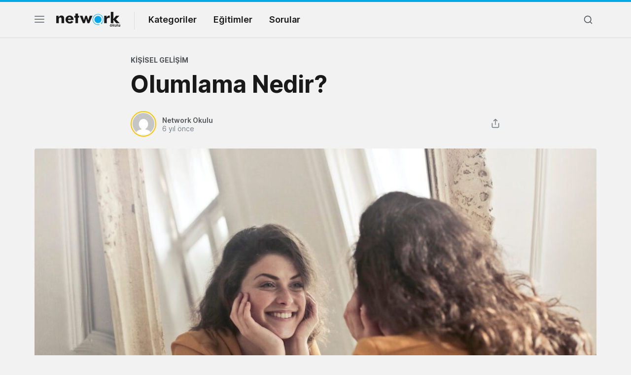

--- FILE ---
content_type: text/html; charset=UTF-8
request_url: https://networkokulu.net/olumlama-nedir/
body_size: 11613
content:
<!doctype html>
<html lang="tr">
<head>
    <meta charset="UTF-8" />
    <meta name="viewport" content="width=device-width, initial-scale=1" />
    <meta name='robots' content='index, follow, max-image-preview:large, max-snippet:-1, max-video-preview:-1' />

	<!-- This site is optimized with the Yoast SEO Premium plugin v22.4 (Yoast SEO v22.4) - https://yoast.com/wordpress/plugins/seo/ -->
	<title>Olumlama Nedir? - Network Okulu</title>
	<link rel="canonical" href="https://networkokulu.net/olumlama-nedir/" />
	<meta property="og:locale" content="tr_TR" />
	<meta property="og:type" content="article" />
	<meta property="og:title" content="Olumlama Nedir?" />
	<meta property="og:description" content="Olumlama dediğimiz kavram bilinçaltında varolan düşünceleri güçlendiren ve farkındalığı arttıran bir ifade biçimidir. Olumlamalar bir bakıma insanı" />
	<meta property="og:url" content="https://networkokulu.net/olumlama-nedir/" />
	<meta property="og:site_name" content="Network Okulu" />
	<meta property="article:publisher" content="https://www.facebook.com/networkokulu/" />
	<meta property="article:published_time" content="2020-03-10T03:00:52+00:00" />
	<meta property="og:image" content="https://networkokulu.net/wp-content/uploads/2021/03/photo-of-woman-looking-at-the-mirror-774866-scaled-1.jpg" />
	<meta property="og:image:width" content="2560" />
	<meta property="og:image:height" content="1707" />
	<meta property="og:image:type" content="image/jpeg" />
	<meta name="author" content="Network Okulu" />
	<meta name="twitter:card" content="summary_large_image" />
	<meta name="twitter:creator" content="@network_okulu" />
	<meta name="twitter:site" content="@network_okulu" />
	<meta name="twitter:label1" content="Yazan:" />
	<meta name="twitter:data1" content="Network Okulu" />
	<meta name="twitter:label2" content="Tahmini okuma süresi" />
	<meta name="twitter:data2" content="2 dakika" />
	<!-- / Yoast SEO Premium plugin. -->


<link rel="alternate" type="application/rss+xml" title="Network Okulu &raquo; Olumlama Nedir? yorum akışı" href="https://networkokulu.net/olumlama-nedir/feed/" />
<script type="text/javascript">
/* <![CDATA[ */
window._wpemojiSettings = {"baseUrl":"https:\/\/s.w.org\/images\/core\/emoji\/15.0.3\/72x72\/","ext":".png","svgUrl":"https:\/\/s.w.org\/images\/core\/emoji\/15.0.3\/svg\/","svgExt":".svg","source":{"concatemoji":"https:\/\/networkokulu.net\/wp-includes\/js\/wp-emoji-release.min.js?ver=6.5.2"}};
/*! This file is auto-generated */
!function(i,n){var o,s,e;function c(e){try{var t={supportTests:e,timestamp:(new Date).valueOf()};sessionStorage.setItem(o,JSON.stringify(t))}catch(e){}}function p(e,t,n){e.clearRect(0,0,e.canvas.width,e.canvas.height),e.fillText(t,0,0);var t=new Uint32Array(e.getImageData(0,0,e.canvas.width,e.canvas.height).data),r=(e.clearRect(0,0,e.canvas.width,e.canvas.height),e.fillText(n,0,0),new Uint32Array(e.getImageData(0,0,e.canvas.width,e.canvas.height).data));return t.every(function(e,t){return e===r[t]})}function u(e,t,n){switch(t){case"flag":return n(e,"\ud83c\udff3\ufe0f\u200d\u26a7\ufe0f","\ud83c\udff3\ufe0f\u200b\u26a7\ufe0f")?!1:!n(e,"\ud83c\uddfa\ud83c\uddf3","\ud83c\uddfa\u200b\ud83c\uddf3")&&!n(e,"\ud83c\udff4\udb40\udc67\udb40\udc62\udb40\udc65\udb40\udc6e\udb40\udc67\udb40\udc7f","\ud83c\udff4\u200b\udb40\udc67\u200b\udb40\udc62\u200b\udb40\udc65\u200b\udb40\udc6e\u200b\udb40\udc67\u200b\udb40\udc7f");case"emoji":return!n(e,"\ud83d\udc26\u200d\u2b1b","\ud83d\udc26\u200b\u2b1b")}return!1}function f(e,t,n){var r="undefined"!=typeof WorkerGlobalScope&&self instanceof WorkerGlobalScope?new OffscreenCanvas(300,150):i.createElement("canvas"),a=r.getContext("2d",{willReadFrequently:!0}),o=(a.textBaseline="top",a.font="600 32px Arial",{});return e.forEach(function(e){o[e]=t(a,e,n)}),o}function t(e){var t=i.createElement("script");t.src=e,t.defer=!0,i.head.appendChild(t)}"undefined"!=typeof Promise&&(o="wpEmojiSettingsSupports",s=["flag","emoji"],n.supports={everything:!0,everythingExceptFlag:!0},e=new Promise(function(e){i.addEventListener("DOMContentLoaded",e,{once:!0})}),new Promise(function(t){var n=function(){try{var e=JSON.parse(sessionStorage.getItem(o));if("object"==typeof e&&"number"==typeof e.timestamp&&(new Date).valueOf()<e.timestamp+604800&&"object"==typeof e.supportTests)return e.supportTests}catch(e){}return null}();if(!n){if("undefined"!=typeof Worker&&"undefined"!=typeof OffscreenCanvas&&"undefined"!=typeof URL&&URL.createObjectURL&&"undefined"!=typeof Blob)try{var e="postMessage("+f.toString()+"("+[JSON.stringify(s),u.toString(),p.toString()].join(",")+"));",r=new Blob([e],{type:"text/javascript"}),a=new Worker(URL.createObjectURL(r),{name:"wpTestEmojiSupports"});return void(a.onmessage=function(e){c(n=e.data),a.terminate(),t(n)})}catch(e){}c(n=f(s,u,p))}t(n)}).then(function(e){for(var t in e)n.supports[t]=e[t],n.supports.everything=n.supports.everything&&n.supports[t],"flag"!==t&&(n.supports.everythingExceptFlag=n.supports.everythingExceptFlag&&n.supports[t]);n.supports.everythingExceptFlag=n.supports.everythingExceptFlag&&!n.supports.flag,n.DOMReady=!1,n.readyCallback=function(){n.DOMReady=!0}}).then(function(){return e}).then(function(){var e;n.supports.everything||(n.readyCallback(),(e=n.source||{}).concatemoji?t(e.concatemoji):e.wpemoji&&e.twemoji&&(t(e.twemoji),t(e.wpemoji)))}))}((window,document),window._wpemojiSettings);
/* ]]> */
</script>
<style id='wp-emoji-styles-inline-css' type='text/css'>

	img.wp-smiley, img.emoji {
		display: inline !important;
		border: none !important;
		box-shadow: none !important;
		height: 1em !important;
		width: 1em !important;
		margin: 0 0.07em !important;
		vertical-align: -0.1em !important;
		background: none !important;
		padding: 0 !important;
	}
</style>
<link rel='stylesheet' id='dwqa-font-awesome-css' href='https://networkokulu.net/wp-content/plugins/dw-question-answer-pro/templates/assets/css/font-awesome.min.css?ver=190820170952' type='text/css' media='all' />
<link rel='stylesheet' id='dwqa-style-css' href='https://networkokulu.net/wp-content/plugins/dw-question-answer-pro/templates/assets/css/style.css?ver=190820170952' type='text/css' media='all' />
<link rel='stylesheet' id='dwqa-style-rtl-css' href='https://networkokulu.net/wp-content/plugins/dw-question-answer-pro/templates/assets/css/rtl.css?ver=190820170952' type='text/css' media='all' />
<link rel='stylesheet' id='gn-frontend-gnfollow-style-css' href='https://networkokulu.net/wp-content/plugins/gn-publisher/assets/css/gn-frontend-gnfollow.min.css?ver=1.5.22' type='text/css' media='all' />
<link rel='stylesheet' id='style-css' href='https://networkokulu.net/wp-content/themes/networkokulu/style.css?ver=1628807619' type='text/css' media='all' />
<link rel='stylesheet' id='desktop-css' href='https://networkokulu.net/wp-content/themes/networkokulu/assets/css/desktop.css?ver=1630320332' type='text/css' media='(min-width:576px)' />
<link rel='stylesheet' id='dwqa_leaderboard-css' href='https://networkokulu.net/wp-content/plugins/dw-question-answer-pro/templates/assets/css/leaderboard.css?ver=6.5.2' type='text/css' media='all' />
<script type="text/javascript" src="https://networkokulu.net/wp-includes/js/jquery/jquery.min.js?ver=3.7.1" id="jquery-core-js"></script>
<link rel="https://api.w.org/" href="https://networkokulu.net/wp-json/" /><link rel="alternate" type="application/json" href="https://networkokulu.net/wp-json/wp/v2/posts/7294" /><link rel="EditURI" type="application/rsd+xml" title="RSD" href="https://networkokulu.net/xmlrpc.php?rsd" />
<meta name="generator" content="WordPress 6.5.2" />
<link rel='shortlink' href='https://networkokulu.net/?p=7294' />
<link rel="alternate" type="application/json+oembed" href="https://networkokulu.net/wp-json/oembed/1.0/embed?url=https%3A%2F%2Fnetworkokulu.net%2Folumlama-nedir%2F" />
<link rel="alternate" type="text/xml+oembed" href="https://networkokulu.net/wp-json/oembed/1.0/embed?url=https%3A%2F%2Fnetworkokulu.net%2Folumlama-nedir%2F&#038;format=xml" />


<script type="application/ld+json" class="saswp-schema-markup-output">
[{"@context":"https:\/\/schema.org\/","@graph":[{"@context":"https:\/\/schema.org\/","@type":"SiteNavigationElement","@id":"https:\/\/networkokulu.net#Ana Men\u00fc","name":"Kategoriler","url":""},{"@context":"https:\/\/schema.org\/","@type":"SiteNavigationElement","@id":"https:\/\/networkokulu.net#Ana Men\u00fc","name":"Ki\u015fisel Geli\u015fim","url":"https:\/\/networkokulu.net\/kisisel-gelisim\/"},{"@context":"https:\/\/schema.org\/","@type":"SiteNavigationElement","@id":"https:\/\/networkokulu.net#Ana Men\u00fc","name":"Network Marketing Makaleleri","url":"https:\/\/networkokulu.net\/network-marketing\/"},{"@context":"https:\/\/schema.org\/","@type":"SiteNavigationElement","@id":"https:\/\/networkokulu.net#Ana Men\u00fc","name":"Ba\u015far\u0131l\u0131 \u0130nsanlar","url":"https:\/\/networkokulu.net\/basarili-insanlar\/"},{"@context":"https:\/\/schema.org\/","@type":"SiteNavigationElement","@id":"https:\/\/networkokulu.net#Ana Men\u00fc","name":"Sat\u0131\u015f &amp; Pazarlama","url":"https:\/\/networkokulu.net\/satis-pazarlama\/"},{"@context":"https:\/\/schema.org\/","@type":"SiteNavigationElement","@id":"https:\/\/networkokulu.net#Ana Men\u00fc","name":"Sa\u011fl\u0131kl\u0131 Ya\u015fam","url":"https:\/\/networkokulu.net\/saglikli-yasam\/"},{"@context":"https:\/\/schema.org\/","@type":"SiteNavigationElement","@id":"https:\/\/networkokulu.net#Ana Men\u00fc","name":"Kitap &amp; Film","url":"https:\/\/networkokulu.net\/kitap-film\/"},{"@context":"https:\/\/schema.org\/","@type":"SiteNavigationElement","@id":"https:\/\/networkokulu.net#Ana Men\u00fc","name":"Liderlik","url":"https:\/\/networkokulu.net\/liderlik\/"},{"@context":"https:\/\/schema.org\/","@type":"SiteNavigationElement","@id":"https:\/\/networkokulu.net#Ana Men\u00fc","name":"Tecr\u00fcbenin Kalemi","url":"https:\/\/networkokulu.net\/tecrubenin-kalemi\/"},{"@context":"https:\/\/schema.org\/","@type":"SiteNavigationElement","@id":"https:\/\/networkokulu.net#Ana Men\u00fc","name":"Sorular","url":"https:\/\/networkokulu.net\/forum\/"}]},

{"@context":"https:\/\/schema.org\/","@type":"BreadcrumbList","@id":"https:\/\/networkokulu.net\/olumlama-nedir\/#breadcrumb","itemListElement":[{"@type":"ListItem","position":1,"item":{"@id":"https:\/\/networkokulu.net","name":"Network Okulu"}},{"@type":"ListItem","position":2,"item":{"@id":"https:\/\/networkokulu.net\/olumlama-nedir\/","name":"Olumlama Nedir?"}}]},

{"@context":"https:\/\/schema.org\/","@type":"Article","@id":"https:\/\/networkokulu.net\/olumlama-nedir\/#Article","url":"https:\/\/networkokulu.net\/olumlama-nedir\/","inLanguage":"tr","mainEntityOfPage":"https:\/\/networkokulu.net\/olumlama-nedir\/","headline":"Olumlama Nedir?","description":"Olumlama dedi\u011fimiz kavram bilin\u00e7alt\u0131nda varolan d\u00fc\u015f\u00fcnceleri g\u00fc\u00e7lendiren ve fark\u0131ndal\u0131\u011f\u0131 artt\u0131ran bir ifade bi\u00e7imidir. Olumlamalar bir bak\u0131ma insan\u0131 negatif enerjiden pozitif enerjiye ta\u015f\u0131yan bir enerji g\u00f6revindedir. Peki bu denli \u00f6nemli olan olumlama nedir? Olumlama nas\u0131l yap\u0131l\u0131r? Daha fazlas\u0131 i\u00e7in dilerseniz, makalemize devam edelim. Hayat\u0131m\u0131z\u0131 olumlu veya olumsuz bir forma sokacak olan yine insan\u0131n kendisidir. \u00c7\u00fcnk\u00fc insanlar,","articleBody":"Olumlama dedi\u011fimiz kavram bilin\u00e7alt\u0131nda varolan d\u00fc\u015f\u00fcnceleri g\u00fc\u00e7lendiren ve fark\u0131ndal\u0131\u011f\u0131 artt\u0131ran bir ifade bi\u00e7imidir. Olumlamalar bir bak\u0131ma insan\u0131 negatif enerjiden pozitif enerjiye ta\u015f\u0131yan bir enerji g\u00f6revindedir. Peki bu denli \u00f6nemli olan olumlama nedir? Olumlama nas\u0131l yap\u0131l\u0131r? Daha fazlas\u0131 i\u00e7in dilerseniz, makalemize devam edelim.  Hayat\u0131m\u0131z\u0131 olumlu veya olumsuz bir forma sokacak olan yine insan\u0131n kendisidir. \u00c7\u00fcnk\u00fc insanlar, duygu ve d\u00fc\u015f\u00fcncelerini sesli bir \u015fekilde ifade etti\u011fi zaman bundan olumlu veya olumsuz bir \u015fekilde etkilenir. Bu etkilenmenin \u2018olumlu\u2019 \u015fekilde olan\u0131na \u2018olumlama\u2019\u00a0 deniyor.  Olumlama, daha \u00e7ok insan\u0131n kendini motive etti\u011fi ve hayat\u0131n\u0131 daha pozitif ilkeler \u00fczerine temellendirdi\u011fi bir tekniktir. Bu y\u00fczden terapi ve meditasyon olarak da kullan\u0131labilir. Sebebi ise; t\u00fcm olumsuz enerjiye d\u0131\u015far\u0131ya atmas\u0131 olarak g\u00f6r\u00fclebilir.  \u0130nanmak \u00dczerine S\u00f6ylenmi\u015f 21 S\u00f6z &gt;&gt; Olumlama Nas\u0131l Yap\u0131l\u0131r?   Olumlamalar, tamamen insan\u0131n elinde olan bir \u015feydir. Bu y\u00fczden olumlama nas\u0131l yap\u0131l\u0131r? Sorusunun cevab\u0131 olduk\u00e7a basittir. Olumlama, bireysel olarak yap\u0131labilir. Hi\u00e7bir teknik beceri ve bilgi gerektirmez. Olumlama da \u00f6nemli olan \u015fey \u2018niyet\u2019tir. Odak ve niyet kavramlar\u0131na \u00f6nem vermelisiniz. \u0130yi bir \u015fekilde niyetlenip, iyiye odaklanmal\u0131s\u0131n\u0131z.  Olumlama takti\u011fi her konuda yap\u0131labilir; \u00e7al\u0131\u015f\u0131rken, yemek yaparken vs. Bu nedenle kullan\u0131m alan\u0131 direkt olarak hayat\u0131n kendisidir. Olumlamadaki as\u0131l ama\u00e7 k\u00f6t\u00fc enerjiyi d\u0131\u015far\u0131 at\u0131p \u2018pozitif\u2019 bir hayat ya\u015famakt\u0131r.  \u00d6zg\u00fcveninizi Nas\u0131l Geli\u015ftirirsiniz? &gt;&gt; Olumlama Yaparken Nelere Dikkat Etmelisiniz?   \tOlumlama yaparken ilk dikkat etmeniz gereken \u015fey \u2018inan\u00e7\u2019t\u0131r. Olumlama yapaca\u011f\u0131n\u0131z konu hakk\u0131nda inan\u00e7l\u0131 olman\u0131z, olumlamay\u0131 o kadar g\u00fc\u00e7l\u00fc k\u0131lar.  \tOlumlama c\u00fcmleleri kurarken, ilk olarak siz inanmal\u0131s\u0131n\u0131z. \u0130nanmad\u0131\u011f\u0131n\u0131z c\u00fcmleleri kullanarak sadece zaman kayb\u0131na sebep olursunuz.  \tOlumlama yap\u0131l\u0131rken, yap\u0131lan hatalardan biri de gelecek zaman ekleri kullanmakt\u0131r. Bu tamamen yanl\u0131\u015ft\u0131r. Gelecek zaman zarflar\u0131 yerine \u015fimdiki zaman zarflar\u0131n\u0131 kullanmal\u0131s\u0131n\u0131z. \u00d6rne\u011fin, \"\u015fu an \u00e7ok enerji\u011fim, \u015fu an \u00e7ok mutluyum\" gibi.  Pozitif Enerji \u0130\u00e7in Olumlama C\u00fcmleleri   \tBen her a\u00e7\u0131dan zenginim.  \tParam art\u0131yor ve \u00e7o\u011fal\u0131yor.  \tPara \u00e7ok kolay kazan\u0131lan bir \u015feydir.  \tBen \u00e7ok enerjik biriyim.  \tRuhsal olarak \u00e7ok sa\u011fl\u0131kl\u0131y\u0131m.  \tHayat\u0131mdaki her \u015fey, \u00f6yle olmas\u0131 gerekti\u011fi i\u00e7in, \u00f6yle oluyor.  \tBeni \u00fczenleri affettim ve tamamen unuttum.  \tHer zaman pozitifim.  \tKendimi t\u00fcm \u00f6zelliklerimle seviyorum.  Tutkunuzu Ya\u015farken Ortaya \u00c7\u0131kan 10 \u015ea\u015f\u0131rt\u0131c\u0131 \u015eey &gt;&gt;","keywords":"Olumlama c\u00fcmleleri, Olumlama nas\u0131l yap\u0131l\u0131r?, Olumlama nedir?, Pozitif enerji s\u00f6zleri, ","datePublished":"2020-03-10T03:00:52+00:00","dateModified":"2020-03-10T03:00:52+00:00","author":{"@type":"Person","name":"Network Okulu","url":"https:\/\/networkokulu.net\/author\/virinom\/","sameAs":["https:\/\/networkokulu.online"],"image":{"@type":"ImageObject","url":"https:\/\/secure.gravatar.com\/avatar\/d4a5b0329c119cb195a859a809207172?s=96&d=mm&r=g","height":96,"width":96}},"editor":{"@type":"Person","name":"Network Okulu","url":"https:\/\/networkokulu.net\/author\/virinom\/","sameAs":["https:\/\/networkokulu.online"],"image":{"@type":"ImageObject","url":"https:\/\/secure.gravatar.com\/avatar\/d4a5b0329c119cb195a859a809207172?s=96&d=mm&r=g","height":96,"width":96}},"publisher":{"@type":"Organization","name":"Network Okulu","url":"https:\/\/networkokulu.net","logo":{"@type":"ImageObject","url":"https:\/\/networkokulu.net\/wp-content\/uploads\/2021\/03\/network_logo.png","width":"272","height":"66"}},"comment":null,"image":[{"@type":"ImageObject","@id":"https:\/\/networkokulu.net\/olumlama-nedir\/#primaryimage","url":"https:\/\/networkokulu.net\/wp-content\/uploads\/2021\/03\/photo-of-woman-looking-at-the-mirror-774866-scaled-1.jpg","width":"2560","height":"1707","caption":"Olumlama dedi\u011fimiz kavram bilin\u00e7alt\u0131nda varolan d\u00fc\u015f\u00fcnceleri g\u00fc\u00e7lendiren ve fark\u0131ndal\u0131\u011f\u0131 artt\u0131ran bir ifade bi\u00e7imidir."},{"@type":"ImageObject","url":"https:\/\/networkokulu.net\/wp-content\/uploads\/2021\/03\/photo-of-woman-looking-at-the-mirror-774866-scaled-1-1200x900.jpg","width":"1200","height":"900","caption":"Olumlama dedi\u011fimiz kavram bilin\u00e7alt\u0131nda varolan d\u00fc\u015f\u00fcnceleri g\u00fc\u00e7lendiren ve fark\u0131ndal\u0131\u011f\u0131 artt\u0131ran bir ifade bi\u00e7imidir."},{"@type":"ImageObject","url":"https:\/\/networkokulu.net\/wp-content\/uploads\/2021\/03\/photo-of-woman-looking-at-the-mirror-774866-scaled-1-1200x675.jpg","width":"1200","height":"675","caption":"Olumlama dedi\u011fimiz kavram bilin\u00e7alt\u0131nda varolan d\u00fc\u015f\u00fcnceleri g\u00fc\u00e7lendiren ve fark\u0131ndal\u0131\u011f\u0131 artt\u0131ran bir ifade bi\u00e7imidir."},{"@type":"ImageObject","url":"https:\/\/networkokulu.net\/wp-content\/uploads\/2021\/03\/photo-of-woman-looking-at-the-mirror-774866-scaled-1-1707x1707.jpg","width":"1707","height":"1707","caption":"Olumlama dedi\u011fimiz kavram bilin\u00e7alt\u0131nda varolan d\u00fc\u015f\u00fcnceleri g\u00fc\u00e7lendiren ve fark\u0131ndal\u0131\u011f\u0131 artt\u0131ran bir ifade bi\u00e7imidir."},{"@type":"ImageObject","url":"https:\/\/networkokulu.net\/wp-content\/uploads\/2021\/03\/1_fKNRE5VsOfA6Uy8t_IvNsw-1024x682-1.jpeg","width":1024,"height":682,"caption":"Olumlamalar, tamamen insan\u0131n elinde olan bir \u015feydir."}]}]
</script>

<link rel="icon" href="https://networkokulu.net/wp-content/uploads/2021/05/cropped-favicon-32x32.png" sizes="32x32" />
<link rel="icon" href="https://networkokulu.net/wp-content/uploads/2021/05/cropped-favicon-192x192.png" sizes="192x192" />
<link rel="apple-touch-icon" href="https://networkokulu.net/wp-content/uploads/2021/05/cropped-favicon-180x180.png" />
<meta name="msapplication-TileImage" content="https://networkokulu.net/wp-content/uploads/2021/05/cropped-favicon-270x270.png" />
</head>

<body class="post-template-default single single-post postid-7294 single-format-standard light post-single">

<div id="header" class="header-main">
    <header class="header">
        <div class="container">
            <div class="row">
                <div class="col-5 col-md-9">
                    <button class="nav-toggle" aria-label="Menü">
                        <span></span>
                        <span></span>
                        <span></span>
                    </button>
                    <a href="https://networkokulu.net" aria-label="Logo" class="logo" data-wpel-link="internal"></a>
                    <i class="delimiter"></i>
                    <ul id="menu-ana-menu" class="main-menu"><li id="menu-item-9703" class="menu-item menu-item-type-custom menu-item-object-custom menu-item-has-children menu-item-9703"><a>Kategoriler</a>
<ul class="sub-menu">
	<li id="menu-item-9705" class="menu-item menu-item-type-taxonomy menu-item-object-category current-post-ancestor current-menu-parent current-post-parent menu-item-9705"><a href="https://networkokulu.net/kisisel-gelisim/" data-wpel-link="internal">Kişisel Gelişim</a></li>
	<li id="menu-item-9706" class="menu-item menu-item-type-taxonomy menu-item-object-category menu-item-9706"><a href="https://networkokulu.net/network-marketing/" data-wpel-link="internal">Network Marketing Makaleleri</a></li>
	<li id="menu-item-9707" class="menu-item menu-item-type-taxonomy menu-item-object-category menu-item-9707"><a href="https://networkokulu.net/basarili-insanlar/" data-wpel-link="internal">Başarılı İnsanlar</a></li>
	<li id="menu-item-9708" class="menu-item menu-item-type-taxonomy menu-item-object-category menu-item-9708"><a href="https://networkokulu.net/satis-pazarlama/" data-wpel-link="internal">Satış &amp; Pazarlama</a></li>
	<li id="menu-item-9709" class="menu-item menu-item-type-taxonomy menu-item-object-category menu-item-9709"><a href="https://networkokulu.net/saglikli-yasam/" data-wpel-link="internal">Sağlıklı Yaşam</a></li>
	<li id="menu-item-9710" class="menu-item menu-item-type-taxonomy menu-item-object-category menu-item-9710"><a href="https://networkokulu.net/kitap-film/" data-wpel-link="internal">Kitap &amp; Film</a></li>
	<li id="menu-item-9711" class="menu-item menu-item-type-taxonomy menu-item-object-category menu-item-9711"><a href="https://networkokulu.net/liderlik/" data-wpel-link="internal">Liderlik</a></li>
	<li id="menu-item-9712" class="menu-item menu-item-type-taxonomy menu-item-object-category menu-item-9712"><a href="https://networkokulu.net/tecrubenin-kalemi/" data-wpel-link="internal">Tecrübenin Kalemi</a></li>
</ul>
</li>
<li id="menu-item-9704" class="menu-item menu-item-type-custom menu-item-object-custom menu-item-9704"><a href="#">Eğitimler</a></li>
<li id="menu-item-10307" class="menu-item menu-item-type-post_type menu-item-object-page menu-item-10307"><a href="https://networkokulu.net/forum/" data-wpel-link="internal">Sorular</a></li>
</ul>                </div>
                <div class="col-7 col-md-3 text-right">
                    <ul class="right-menu">
                        <li><a class="btn-search-menu"><i class="icon-md icon-search"></i></a></li>
                    </ul>
                </div>
            </div>
        </div>
    </header>
    <div class="full-navigation">
        <div class="container full-page-navigation">
            <div class="d-md-none"></div>
            <div class="row flex-reverse">
                <div class="col-12 col-md-8">
                    <div class="d-md-none">
                        <div class="fp-search-fake">
                            <span class="icon-sm icon-search"></span> Network Okulu'nda arayın...
                        </div>
                    </div>
                    <ul class="fp-navigation">
                        <li>
                            <a href="#">Kategoriler</a>
                            <ul>
                                                                    <li><a href="https://networkokulu.net/basarili-insanlar/" data-wpel-link="internal"><span>Başarılı İnsanlar</span></a></li>
                                                                    <li><a href="https://networkokulu.net/kisisel-gelisim/" data-wpel-link="internal"><span>Kişisel Gelişim</span></a></li>
                                                                    <li><a href="https://networkokulu.net/kitap-film/" data-wpel-link="internal"><span>Kitap &amp; Film</span></a></li>
                                                                    <li><a href="https://networkokulu.net/liderlik/" data-wpel-link="internal"><span>Liderlik</span></a></li>
                                                                    <li><a href="https://networkokulu.net/network-marketing/" data-wpel-link="internal"><span>Network Marketing Makaleleri</span></a></li>
                                                                    <li><a href="https://networkokulu.net/saglikli-yasam/" data-wpel-link="internal"><span>Sağlıklı Yaşam</span></a></li>
                                                                    <li><a href="https://networkokulu.net/satis-pazarlama/" data-wpel-link="internal"><span>Satış &amp; Pazarlama</span></a></li>
                                                                    <li><a href="https://networkokulu.net/sosyal-medya/" data-wpel-link="internal"><span>Sosyal Medya</span></a></li>
                                                                    <li><a href="https://networkokulu.net/tecrubenin-kalemi/" data-wpel-link="internal"><span>Tecrübenin Kalemi</span></a></li>
                                                            </ul>
                        </li>
                        <li class="fp-sub-mobile">
                            <a class="fb-sm-cats">Eğitimler<span class="icon-sm icon-chevron-right"></span></a>
                            <ul>
                                <li><a href="https://networkokulu.online/egitimler/a-dan-z-ye-network-marketing/" target="_blank" data-wpel-link="exclude" rel="noopener noreferrer">A’dan Z’ye Network Marketing </a></li>
                                <li><a href="https://networkokulu.online/egitimler/basarinizi-garantileyin/" target="_blank" data-wpel-link="exclude" rel="noopener noreferrer">Başarınızı Garantileyin </a></li>
                                <li><a href="https://networkokulu.online/egitimler/kazandiran-yetenekler/" target="_blank" data-wpel-link="exclude" rel="noopener noreferrer">Kazandıran Yetenekler </a></li>
                            </ul>
                        </li>
                        <li>
                            <a>Network Okulu</a>
                            <ul class="fp-ma-links">
                                <li class="hide-om"><a href="#">Hakkında</a></li>
                                <li class="hide-om"><a href="#">Yazarlar</a></li>
                                <li class="hide-om"><a href="#">Katkıda Bulun</a></li>
                                <li class="hide-om"><a href="#">Girişiminizi Tanıtın</a></li>
                                <li class="divider"></li>
                                <li><a href="https://networkokulu.net/iletisim" data-wpel-link="internal">İletişim</a></li>
                            </ul>
                        </li>
                    </ul>
                </div>
                <div class="col-12 col-md-4 fp-sr-body">

                </div>
            </div>
        </div>
        <div class="container full-page-search">
            <div class="row">
                <div class="col-12 col-md-7 fp-full-fix">
                    <div class="big-search">
                        <form id="siteSearchForm" method="get" action="https://networkokulu.net/">
    <input type="text" id="searchBig" class="search-big-input" name="s" autocomplete="off">
</form>                    </div>
                    <div class="fp-search-recent-posts">
                        <div class="fp-sr-p-title">SON EKLENENLER</div>
                        <ul class="scroll-thin">

                        </ul>
                    </div>
                </div>
            </div>
        </div>
    </div>
    <div class="ui-options-nav">
        <div class="container">
            <div class="row">
                <div class="col-12 col-md-7">
                    <span class="btn-switch-ui btn-switch-mode theme-light"><span>Koyu tema</span>
                        <button class="btn-switch"></button></span>
                </div>
                <div class="col-12 col-md-5 text-right">
                    <ul class="nav-socials">
                        <li class="s-twitter"><a href="#"></a></li>
                        <li class="s-facebook"><a href="#"></a></li>
                        <li class="s-linkedin"><a href="#"></a></li>
                        <li class="s-instagram"><a href="#"></a></li>
                        <li class="s-rss"><a href="#"></a></li>
                    </ul>
                </div>
            </div>
        </div>
    </div>
</div>    <div id="wrapper">

        <div class="container single-post">
            <article >
                <div class="row">
    <div class="offset-md-2 col-md-8">
                    <div class="row">
                <div class="col-6">
                    <div class="single-post-category">
                        <a href="https://networkokulu.net/kisisel-gelisim/" title="Kişisel Gelişim" data-wpel-link="internal">
                            Kişisel Gelişim                        </a>
                    </div>
                </div>
            </div>
                <h1 class="single-post-title">Olumlama Nedir?</h1>                <div class="row">
            <div class="col-8 col-md-5">
                <a href="https://networkokulu.net/author/virinom/" class="single-post-meta" data-wpel-link="internal">
                    <span class="single-post-avatar">
                        <span class="avatar size-default">
                            <span style="background-image: url(https://secure.gravatar.com/avatar/d4a5b0329c119cb195a859a809207172?s=44&d=mm&r=g)"></span>
                        </span>
                    </span>
                    <span class="single-post-meta-text">
                        <strong>Network Okulu</strong>
                        <span class="sp-date">6 yıl önce</span>
                    </span>
                </a>
            </div>
            <div class="col-4 col-md-7 post-meta-actions">
                <div class="post-sharing">
                    <a data-id="7294" class="btn-post-share">
                        <i class="icon-md icon-share"></i>
                    </a>
                </div>
            </div>
        </div>
    </div>
</div>

<div class="single-post-image">
    <img width="1140" height="641" src="https://networkokulu.net/wp-content/uploads/2021/03/photo-of-woman-looking-at-the-mirror-774866-scaled-1-1140x641.jpg" class="attachment-single-post-image size-single-post-image wp-post-image" alt="Olumlama dediğimiz kavram bilinçaltında varolan düşünceleri güçlendiren ve farkındalığı arttıran bir ifade biçimidir." decoding="async" fetchpriority="high" srcset="https://networkokulu.net/wp-content/uploads/2021/03/photo-of-woman-looking-at-the-mirror-774866-scaled-1-1140x641.jpg 1140w, https://networkokulu.net/wp-content/uploads/2021/03/photo-of-woman-looking-at-the-mirror-774866-scaled-1-278x157.jpg 278w" sizes="(max-width: 1140px) 100vw, 1140px" /></div>
<div class="single-post-body">
    <div class="row">
        <div class="col-12 col-md-2 single-post-sidebar hide-for-mobile">
            
<div class="sticky-sidebar">
    <div class="sticky-sidebar-item">
        <div class="share-m-title">Paylaş</div>
        <div class="post-sharing">
            <a href="https://www.facebook.com/sharer.php?u=https%3A%2F%2Fnetworkokulu.net%2Folumlama-nedir%2F" target="_blank" title="Facebook&#039;ta paylaş" class="share-social" data-wpel-link="exclude" rel="noopener noreferrer"><i class="icon-md icon-g-facebook"></i></a>
            <a href="https://twitter.com/intent/tweet?text=Olumlama+Nedir%3F&amp;url=https%3A%2F%2Fnetworkokulu.net%2Folumlama-nedir%2F&amp;via=network_okulu" target="_blank" title="Twitter&#039;da paylaş" class="share-social" data-wpel-link="exclude" rel="noopener noreferrer"><i class="icon-md icon-g-twitter"></i></a>
            <a href="https://www.linkedin.com/cws/share?url=https://networkokulu.net/olumlama-nedir/" target="_blank" class="share-social" title="Linkedin&#039;de paylaş" data-wpel-link="exclude" rel="noopener noreferrer"><i class="icon-md icon-g-linkedin"></i></a>
            <a href="whatsapp://send?text=https://networkokulu.net/olumlama-nedir/" target="_blank" class="share-social hfd" title="Whatsapp&#039;ta paylaş" data-wpel-link="internal"><i class="icon-md icon-g-whatsapp"></i></a>
        </div>
    </div>
</div>        </div>
        <div class="col-12 col-md-8">
            <div class="single-post-content">
                <p><strong>Olumlama</strong> dediğimiz kavram bilinçaltında varolan düşünceleri güçlendiren ve farkındalığı arttıran bir ifade biçimidir.<strong> Olumlamalar</strong> bir bakıma insanı negatif enerjiden pozitif enerjiye taşıyan bir enerji görevindedir. Peki bu denli önemli olan <strong>olumlama nedir? Olumlama nasıl yapılır?</strong> Daha fazlası için dilerseniz, makalemize devam edelim.</p>
<p>Hayatımızı <a href="https://networkokulu.net/corona-virus-gunlerinde-olumlu-hissetmenizi-saglayacak-9-oneri/" data-wpel-link="internal">olumlu veya olumsuz</a> bir forma sokacak olan yine insanın kendisidir. Çünkü insanlar, duygu ve düşüncelerini sesli bir şekilde ifade ettiği zaman bundan olumlu veya olumsuz bir şekilde etkilenir. Bu etkilenmenin ‘olumlu’ şekilde olanına ‘<strong>olumlama</strong>’  deniyor.</p>
<p>Olumlama, daha çok insanın kendini motive ettiği ve hayatını daha <a href="https://networkokulu.net/ic-sesinizi-pozitif-konusmasi-icin-cesaretlendirin/" data-wpel-link="internal">pozitif ilkeler</a> üzerine temellendirdiği bir tekniktir. Bu yüzden terapi ve meditasyon olarak da kullanılabilir. Sebebi ise; tüm olumsuz enerjiye dışarıya atması olarak görülebilir.</p>
<p><a href="https://networkokulu.net/inanmak-uzerine-soylenmis-21-soz/" data-wpel-link="internal"><span class="td_btn td_btn_md td_outlined_btn">İnanmak Üzerine Söylenmiş 21 Söz &gt;&gt;</span></a></p>
<h2>Olumlama Nasıl Yapılır?</h2>
<p><img decoding="async" class="alignnone wp-image-25208 size-large" src="https://networkokulu.net/wp-content/uploads/2021/03/1_fKNRE5VsOfA6Uy8t_IvNsw-1024x682-1.jpeg" alt="Olumlamalar, tamamen insanın elinde olan bir şeydir." width="696" height="464" /></p>
<p><strong>Olumlamalar</strong>, tamamen insanın elinde olan bir şeydir. Bu yüzden olumlama nasıl yapılır? Sorusunun cevabı oldukça basittir. Olumlama, bireysel olarak yapılabilir. Hiçbir teknik beceri ve bilgi gerektirmez. Olumlama da önemli olan şey ‘niyet’tir. <a href="https://networkokulu.net/kisisel-farkindaligi-gelistirmenin-5-yolu/" data-wpel-link="internal">Odak</a> ve niyet kavramlarına önem vermelisiniz. İyi bir şekilde niyetlenip, iyiye odaklanmalısınız.</p>
<p><strong>Olumlama taktiği</strong> her konuda yapılabilir; çalışırken, yemek yaparken vs. Bu nedenle kullanım alanı direkt olarak hayatın kendisidir. Olumlamadaki asıl amaç kötü enerjiyi dışarı atıp ‘<strong>pozitif</strong>’ bir hayat yaşamaktır.</p>
<p><a href="https://networkokulu.net/ozguveninizi-nasil-gelistirirsiniz/" data-wpel-link="internal"><span class="td_btn td_btn_md td_outlined_btn">Özgüveninizi Nasıl Geliştirirsiniz? &gt;&gt;</span></a></p>
<h3>Olumlama Yaparken Nelere Dikkat Etmelisiniz?</h3>
<ul>
<li><strong>Olumlama yaparken</strong> ilk dikkat etmeniz gereken şey<a href="https://networkokulu.net/inancinizi-arttiracak-kararlilik-sozleri/" data-wpel-link="internal"> ‘inanç’tır</a>. Olumlama yapacağınız konu hakkında inançlı olmanız, olumlamayı o kadar güçlü kılar.</li>
<li><strong>Olumlama cümleleri</strong> kurarken, ilk olarak siz inanmalısınız. İnanmadığınız cümleleri kullanarak sadece zaman kaybına sebep olursunuz.</li>
<li><strong>Olumlama yapılırken</strong>, yapılan hatalardan biri de gelecek zaman ekleri kullanmaktır. Bu tamamen yanlıştır. Gelecek zaman zarfları yerine şimdiki zaman zarflarını kullanmalısınız. Örneğin, &#8220;<em>şu an çok enerjiğim, şu an çok mutluyum</em>&#8221; gibi.</li>
</ul>
<h3>Pozitif Enerji İçin Olumlama Cümleleri</h3>
<ol>
<li>Ben her açıdan zenginim.</li>
<li>Param artıyor ve çoğalıyor.</li>
<li>Para çok kolay kazanılan bir şeydir.</li>
<li>Ben çok enerjik biriyim.</li>
<li><a href="https://networkokulu.net/zihninizi-temizlemenin-29-yolu/" data-wpel-link="internal">Ruhsal olarak</a> çok sağlıklıyım.</li>
<li>Hayatımdaki her şey, öyle olması gerektiği için, öyle oluyor.</li>
<li>Beni üzenleri affettim ve tamamen unuttum.</li>
<li>Her zaman pozitifim.</li>
<li>Kendimi tüm özelliklerimle seviyorum.</li>
</ol>
<p><a href="https://networkokulu.net/tutkunuzu-yasarken-ortaya-cikan-10-sasirtici-sey/" data-wpel-link="internal"><span class="td_btn td_btn_md td_outlined_btn">Tutkunuzu Yaşarken Ortaya Çıkan 10 Şaşırtıcı Şey &gt;&gt;</span></a></p>
<div class='yarpp yarpp-related yarpp-related-website yarpp-template-list'>
<!-- YARPP List -->
<h3>İlgili Yazılar:</h3><ol>
<li><a href="https://networkokulu.net/daha-verimli-olmak-icin-bu-7-aliskanliktan-kurtulun/" rel="bookmark" title="Daha Verimli Olmak İçin Bu 7 Alışkanlıktan Kurtulun" data-wpel-link="internal">Daha Verimli Olmak İçin Bu 7 Alışkanlıktan Kurtulun</a></li>
<li><a href="https://networkokulu.net/yeni-yilda-aldiginiz-kararlarinizi-korumak-icin-4-adim/" rel="bookmark" title="Yeni Yılda Aldığınız Kararlarınızı Korumak İçin 4 Adım" data-wpel-link="internal">Yeni Yılda Aldığınız Kararlarınızı Korumak İçin 4 Adım</a></li>
</ol>
</div>
            </div>
            <ul class="single-post-tags">
                                        <li><a href="https://networkokulu.net/etiket/olumlama-cumleleri/" title="Olumlama cümleleri" rel="nofollow" data-wpel-link="internal">Olumlama cümleleri</a></li>
                                            <li><a href="https://networkokulu.net/etiket/olumlama-nasil-yapilir/" title="Olumlama nasıl yapılır?" rel="nofollow" data-wpel-link="internal">Olumlama nasıl yapılır?</a></li>
                                            <li><a href="https://networkokulu.net/etiket/olumlama-nedir/" title="Olumlama nedir?" rel="nofollow" data-wpel-link="internal">Olumlama nedir?</a></li>
                                            <li><a href="https://networkokulu.net/etiket/pozitif-enerji-sozleri/" title="Pozitif enerji sözleri" rel="nofollow" data-wpel-link="internal">Pozitif enerji sözleri</a></li>
                                                </ul>
                    </div>
    </div>
</div>
            </article>
        </div>
            <div class="section-w-b-head mobile-gray-edge related-posts">
        <div class="black-g-head bg-angled-edge"></div>
        <div class="container">
            <h2 class="s-w-b-title">Bunlar ilginizi çekebilir</h2>
            <div class="row">
                                    <div class="col-12 col-md-4">
    <div class="post post-card related-post">
        <div>
            <figure class="post-photo">
                <a href="https://networkokulu.net/kacingan-baglanma/" title="Kaçıngan Bağlanma Nedir? 5 Belirgin Özellik" data-wpel-link="internal">
                    <img width="360" height="200" src="https://networkokulu.net/wp-content/uploads/2023/07/kacingan-baglanma-360x200.jpg" class="post-image wp-post-image" alt="kacingan baglanma" decoding="async" />                </a>
            </figure>
            <div class="post-rel-cnt">
                <div class="post-category">
                    <a href="https://networkokulu.net/kisisel-gelisim/" title="Kişisel Gelişim" data-wpel-link="internal">
                        Kişisel Gelişim                    </a>
                </div>
                <div class="post-cnt">
                    <div class="post-title">
                        <a href="https://networkokulu.net/kacingan-baglanma/" title="Kaçıngan Bağlanma Nedir? 5 Belirgin Özellik" data-wpel-link="internal">
                            <h2>Kaçıngan Bağlanma Nedir? 5 Belirgin Özellik</h2>                        </a>
                    </div>
                </div>
            </div>
        </div>

        <div class="post-meta">
            <a href="https://networkokulu.net/author/erel/" class="post-author-name" data-wpel-link="internal">Erel Alkan</a>
        </div>
    </div>
</div>                                    <div class="col-12 col-md-4">
    <div class="post post-card related-post">
        <div>
            <figure class="post-photo">
                <a href="https://networkokulu.net/hangi-tene-hangi-renk-kiyafet-yakisir/" title="Hangi Tene Hangi Renk Kıyafet Yakışır? Kendini Keşfet!" data-wpel-link="internal">
                    <img width="360" height="200" src="https://networkokulu.net/wp-content/uploads/2023/07/hangi-tene-hangi-renk-kiyafit-yakisir-360x200.jpg" class="post-image wp-post-image" alt="hangi tene hangi renk kiyafit yakisir" decoding="async" loading="lazy" />                </a>
            </figure>
            <div class="post-rel-cnt">
                <div class="post-category">
                    <a href="https://networkokulu.net/kisisel-gelisim/" title="Kişisel Gelişim" data-wpel-link="internal">
                        Kişisel Gelişim                    </a>
                </div>
                <div class="post-cnt">
                    <div class="post-title">
                        <a href="https://networkokulu.net/hangi-tene-hangi-renk-kiyafet-yakisir/" title="Hangi Tene Hangi Renk Kıyafet Yakışır? Kendini Keşfet!" data-wpel-link="internal">
                            <h2>Hangi Tene Hangi Renk Kıyafet Yakışır? Kendini Keşfet!</h2>                        </a>
                    </div>
                </div>
            </div>
        </div>

        <div class="post-meta">
            <a href="https://networkokulu.net/author/erel/" class="post-author-name" data-wpel-link="internal">Erel Alkan</a>
        </div>
    </div>
</div>                                    <div class="col-12 col-md-4">
    <div class="post post-card related-post">
        <div>
            <figure class="post-photo">
                <a href="https://networkokulu.net/nezaket-kurallari/" title="Nezaket Kuralları Nelerdir? 60 Kural ve Örnekleri" data-wpel-link="internal">
                    <img width="360" height="200" src="https://networkokulu.net/wp-content/uploads/2021/11/nezaket-kurallari-360x200.jpg" class="post-image wp-post-image" alt="nezaket kuralları" decoding="async" loading="lazy" />                </a>
            </figure>
            <div class="post-rel-cnt">
                <div class="post-category">
                    <a href="https://networkokulu.net/kisisel-gelisim/" title="Kişisel Gelişim" data-wpel-link="internal">
                        Kişisel Gelişim                    </a>
                </div>
                <div class="post-cnt">
                    <div class="post-title">
                        <a href="https://networkokulu.net/nezaket-kurallari/" title="Nezaket Kuralları Nelerdir? 60 Kural ve Örnekleri" data-wpel-link="internal">
                            <h2>Nezaket Kuralları Nelerdir? 60 Kural ve Örnekleri</h2>                        </a>
                    </div>
                </div>
            </div>
        </div>

        <div class="post-meta">
            <a href="https://networkokulu.net/author/birol/" class="post-author-name" data-wpel-link="internal">Network Okulu</a>
        </div>
    </div>
</div>                            </div>
        </div>
    </div>
        </div>

<footer>
    <section id="footer">
        <div class="container">
            <div class="row">
                <div class="col-12 col-md-2 m-c-d-l">
                    <a href="/" aria-label="Logo" class="logo" data-wpel-link="internal"></a>
                </div>
                <div class="col-2 hfm">
                    <div class="footer-title">Kategoriler</div>
                    <ul class="footer-nav">
                                            <li><a href="https://networkokulu.net/basarili-insanlar/" data-wpel-link="internal">Başarılı İnsanlar</a></li>
                                            <li><a href="https://networkokulu.net/kisisel-gelisim/" data-wpel-link="internal">Kişisel Gelişim</a></li>
                                            <li><a href="https://networkokulu.net/kitap-film/" data-wpel-link="internal">Kitap &amp; Film</a></li>
                                            <li><a href="https://networkokulu.net/liderlik/" data-wpel-link="internal">Liderlik</a></li>
                                            <li><a href="https://networkokulu.net/network-marketing/" data-wpel-link="internal">Network Marketing Makaleleri</a></li>
                                            <li><a href="https://networkokulu.net/saglikli-yasam/" data-wpel-link="internal">Sağlıklı Yaşam</a></li>
                                            <li><a href="https://networkokulu.net/satis-pazarlama/" data-wpel-link="internal">Satış &amp; Pazarlama</a></li>
                                            <li><a href="https://networkokulu.net/sosyal-medya/" data-wpel-link="internal">Sosyal Medya</a></li>
                                            <li><a href="https://networkokulu.net/tecrubenin-kalemi/" data-wpel-link="internal">Tecrübenin Kalemi</a></li>
                                        </ul>
                </div>
                <div class="col-2 hfm">
                    <div class="footer-title">Konular</div>
                    <ul class="footer-nav">
                        <li><a href="#">Dijital</a></li>
                        <li><a href="#">E-Ticaret</a></li>
                        <li><a href="#">Girişim</a></li>
                        <li><a href="#">Mobil</a></li>
                        <li><a href="#">Teknoloji</a></li>
                        <li><a href="#">Yatırım</a></li>
                    </ul>
                </div>
                <div class="col-2 hfm">
                    <div class="footer-title"></div>
                    <ul class="footer-nav">
                    </ul>
                </div>
                <div class="col-12 col-md-2">
                    <div class="footer-title hfm">NETWORK OKULU</div>
                    <ul class="footer-nav m-lf-fix fmt-mobile">
                        <li><a href="#">Hakkında</a></li>
                        <li><a href="#">Yazarlar</a></li>
                        <li><a href="#">Katkıda Bulun</a></li>
                        <li><a href="#">Reklam</a></li>
                        <li><a href="#">Girişiminizi Tanıtın</a></li>
                        <li><a href="https://networkokulu.net/iletisim" data-wpel-link="internal">İletişim</a></li>
                    </ul>
                </div>
                <div class="col-12 col-md-2">
                    <div class="footer-title hfm"></div>
                    <ul class="footer-nav m-lf-fix">
                        <li class="hfm"><a href="#" target="_blank">Etkinlikler</a></li>
                        <li class="hfm"><a href="#">İş İlanları</a></li>
                        <li class="divider hfm"></li>
                        <li><a href="#">Gizlilik Politikası</a></li>
                        <li><a href="#">Kullanım Koşulları</a></li>
                    </ul>
                </div>
            </div>
            <div class="row footer-bottom">
                <div class="col-4 hfm">
                </div>
                <div class="col-4 hfm copy-r">
                    Tüm hakları saklıdır. © 2021
                </div>
                <div class="col-12 col-md-4 text-right">
                    <ul class="nav-socials">
                        <li class="s-twitter"><a href="#" target="_blank"></a></li>
                        <li class="s-facebook"><a href="#" target="_blank"></a></li>
                        <li class="s-linkedin"><a href="#"></a></li>
                        <li class="s-instagram"><a href="#"></a></li>
                        <li class="s-rss"><a href="#"></a></li>
                    </ul>
                </div>
            </div>
        </div>
    </section>
</footer>
<script>

    window.NetworkOkulu = {"csrfToken":"uODXqceNRp1UhBxzZ770mSMLgcb7AhuZWUsqy1Tr","locale":"tr","url":{"login":"\/login\/","api.post.like":"https:\/\/webrazzi.com\/api\/v2\/posts\/0\/action\/like","api.post.collection":"https:\/\/webrazzi.com\/api\/post\/collection","api.post.comments":"https:\/\/webrazzi.com\/api\/v2\/posts\/0\/comments","api.notification.count":"https:\/\/webrazzi.com\/api\/v2\/account\/notifications\/count"},"infinite":5,"gdpr":{"version":20190328,"text":"Deneyiminizi daha iyi hale getirmek i\u00e7in bu web sitesinde \u00e7erezleri kullan\u0131yoruz. Devam ederek \u00e7erez kullan\u0131m\u0131m\u0131z\u0131 kabul etmi\u015f oluyorsunuz.","more":"Daha Fazla Bilgi","url":"https:\/\/webrazzi.com\/gizlilik-sozlesmesi\/","accept":"Kabul et"},"auth":false,"translate":{"something_went_wrong":"Bir hata olu\u015ftu","confirm":"Onayla","cancel":"Vazge\u00e7","add_to_collection":"Koleksiyona Ekle","please_login":"Giri\u015f Yap\u0131n\u0131z","success_job":"\u0130\u015fleminiz Ba\u015far\u0131l\u0131","free":"\u00dccretsiz","select_your_address":"L\u00fctfen adres se\u00e7iminizi yap\u0131n\u0131z.","three_d_modal_title":"3d Secure \u0130\u015fleminiz","iframe_not_supported":"Taray\u0131c\u0131n\u0131z iframe desteklemedi\u011fi i\u00e7in i\u015fleminiz yap\u0131lam\u0131yor.","product_summary_error":"Bir hata olu\u015ftu. \u00dcr\u00fcn \u00f6zeti y\u00fcklenemedi.","unsupported_images":"Se\u00e7ti\u011finiz foto\u011fraf tipi desteklenmiyor. Desteklenen uzant\u0131lar: ","browser_not_support":"Taray\u0131c\u0131n\u0131z dosya y\u00fckleme ara birimini desteklemiyor.","card_will_be_deleted":"Se\u00e7ti\u011finiz kart silinecektir. Emin misiniz?","collection_delete_confirm":"Koleksiyonu silmek istedi\u011finize emin misiniz?","pagination_exceed":"Maksimum sonu\u00e7 say\u0131s\u0131na ula\u015f\u0131ld\u0131.","pagination_error":"Sonu\u00e7lar getirilirken bir hata olu\u015ftu.","append_like_count":"be\u011feni","delete":"Sil","delete_comment_confirm":"Yorumunuzu silmek istedi\u011finize emin misiniz?","write_your_email":"E-posta adresinizi yaz\u0131n\u0131z.","newsletter_choice":"Abone olmak istedi\u011finiz b\u00fclteni se\u00e7iniz.","copied":"Kopyaland\u0131!","selected_file_append":"Se\u00e7ilen Dosya: ","networking_modal_title":"Networking Ayarlar\u0131","networking_not_saved":"Ayarlar\u0131n\u0131z kaydedilemedi. Bir sorun olu\u015ftu.","card_visit_modal_title":"Kartvizit Payla\u015f\u0131m\u0131","unseen_notification":"Okunmam\u0131\u015f bildirimleriniz var"}}
</script>

		<!-- GA Google Analytics @ https://m0n.co/ga -->
		<script>
			(function(i,s,o,g,r,a,m){i['GoogleAnalyticsObject']=r;i[r]=i[r]||function(){
			(i[r].q=i[r].q||[]).push(arguments)},i[r].l=1*new Date();a=s.createElement(o),
			m=s.getElementsByTagName(o)[0];a.async=1;a.src=g;m.parentNode.insertBefore(a,m)
			})(window,document,'script','https://www.google-analytics.com/analytics.js','ga');
			ga('create', 'UA-127838303-1', 'auto');
			ga('send', 'pageview');
		</script>

	<link rel='stylesheet' id='yarppRelatedCss-css' href='https://networkokulu.net/wp-content/plugins/yet-another-related-posts-plugin/style/related.css?ver=5.30.11' type='text/css' media='all' />
<script type="text/javascript" src="https://networkokulu.net/wp-content/themes/networkokulu/assets/js/vendor.js?ver=1622751694" id="vendor-js"></script>
<script type="text/javascript" src="https://networkokulu.net/wp-content/themes/networkokulu/assets/js/socket.io.min.js?ver=1618267265" id="socket-js"></script>
<script type="text/javascript" id="toc-front-js-extra">
/* <![CDATA[ */
var tocplus = {"visibility_show":"show","visibility_hide":"hide","width":"Auto"};
/* ]]> */
</script>
<script type="text/javascript" src="https://networkokulu.net/wp-content/plugins/table-of-contents-plus/front.min.js?ver=2411.1" id="toc-front-js"></script>
<script type="text/javascript" id="theme-js-extra">
/* <![CDATA[ */
var helpers = {"ajaxurl":"https:\/\/networkokulu.net\/wp-admin\/admin-ajax.php"};
/* ]]> */
</script>
<script type="text/javascript" src="https://networkokulu.net/wp-content/themes/networkokulu/assets/js/theme.js?ver=1634067956" id="theme-js"></script>
</body>
</html>

<!-- Page cached by LiteSpeed Cache 7.2 on 2026-01-16 22:57:48 -->

--- FILE ---
content_type: text/css
request_url: https://networkokulu.net/wp-content/themes/networkokulu/assets/css/desktop.css?ver=1630320332
body_size: 14810
content:
/**
 * Table of contents: 
 * desktop.css
 * for_merge.css
 * Generated by MagicMin: 2021-03-08 10:00:26
 */
@media (min-width: 576px) {
    .modal-dialog {
        max-width: 500px;
        margin: 4.8rem auto
    }

    .modal-dialog-scrollable {
        max-height: calc(100% - 3.5rem)
    }

    .modal-dialog-scrollable .modal-content {
        max-height: calc(100vh - 3.5rem)
    }

    .modal-dialog-centered {
        min-height: calc(100% - 3.5rem)
    }

    .modal-dialog-centered::before {
        height: calc(100vh - 3.5rem)
    }

    .modal-sm {
        max-width: 300px
    }
}

@media (min-width: 768px) {
    .featured-posts .post-date{
        margin-left: 0;
        padding-left: 0;
    }
    .featured-posts .post-date::before{
        content: none;
    }
    .featured-posts-slider .post-meta{
        bottom: -15px !important;
    }
    .dfp-masthead.dfp-loaded {
        padding: 10px;
        width: auto
    }

    .dfp-masthead .dfp-close {
        top: 10px
    }

    #wrapper, .wrapper-mg-fix #wrapper {
        margin-top: 10px;
        padding-bottom: 50px
    }

    body.user-login-open, body.user-sub-open {
        overflow: auto
    }

    .light header.header, .dark header.header {
        background: transparent;
        height: 76px
    }

    .delimiter {
        display: inline-block
    }

    ul.main-menu {
        display: inline-block
    }

    .nav-toggle {
        margin-right: 20px;
        right: auto;
        position: relative
    }

    ul.right-menu {
        padding-right: 0;
        margin-top: 0
    }

    ul.right-menu li {
        margin-left: 20px
    }

    .fp-nav-open .full-navigation {
        padding: 25px 0 50px 0
    }

    ul.fp-navigation li a {
        font-size: 14px;
        display: block;
        font-weight: 600;
        margin-bottom: 20px;
        text-transform: uppercase;
        padding: 0
    }

    ul.fp-navigation li:first-child a {
        display: block
    }

    ul.fp-navigation li ul li, ul.fp-navigation li.fp-sub-mobile {
        border-bottom: 0
    }

    ul.fp-navigation li ul li a {
        margin-bottom: 16px;
        display: inline-block;
        padding: 0
    }

    ul.fp-navigation li.fp-sub-mobile {
        border: 0
    }

    ul.fp-navigation li.fp-sub-mobile ul {
        display: block
    }

    ul.fp-navigation li.fp-sub-mobile ul li a {
        font-size: 18px;
        font-weight: 500;
        letter-spacing: .5px
    }

    ul.fp-navigation li.divider {
        display: block
    }

    ul.fp-navigation li ul li.hide-om {
        display: block
    }

    ul.fp-navigation li ul li.hide-od {
        display: none
    }

    ul.fp-navigation li.fp-sub-mobile .icon-sm {
        display: none
    }

    .ui-options-nav {
        position: fixed;
        height: 65px;
        padding: 13px 0
    }

    .light ul.fp-navigation li ul.fp-ma-links li a {
        color: var(--color-gray-dark);
        font-weight: 500;
        letter-spacing: .5px
    }

    .flex-reverse {
        flex-direction: inherit
    }

    .fp-scroll-right {
        max-height: 85vh;
        overflow: hidden;
        overflow-y: auto;
        padding-right: 20px;
        margin-right: -20px
    }

    .fp-sr-body {
        margin-top: -70px;
        padding-left: 15px;
        padding-right: 15px
    }

    .fp-sr-body .card.card-default {
        border-radius: 4px;
        font-size: 16px;
        display: block;
        box-shadow: 0px 0px 2px 0px rgba(0, 0, 0, 0.12);
        margin-left: 3px;
        margin-top: 3px
    }

    .btn-sm-block {
        display: inline-block;
        text-align: left;
        padding: 12px 16px
    }

    .fp-sr-body .card.card-default:first-child {
        margin-bottom: 20px;
        padding: 25px 20px 20px
    }

    ul.fp-navigation li {
        width: 33%;
        float: left
    }

    ul.fp-navigation li a, ul.fp-navigation li ul li a {
        font-weight: 400
    }

    ul.fp-navigation li ul.fp-ma-links li a {
        font-weight: 400
    }

    .light .fp-sr-body .card {
        background: var(--white)
    }

    .btn-switch-ui {
        display: inline-block;
        border-radius: 20px;
        padding: 0 16px;
        margin-right: 10px;
        width: auto;
        border-bottom: 0;
        line-height: 40px
    }

    .dark .btn-switch-ui {
        background-color: #242425;
        box-shadow: 0 1px 3px 0 rgba(26, 32, 44, 0.08)
    }

    .light .btn-switch-ui {
        background-color: var(--white);
        box-shadow: 0 1px 3px 0 rgba(0, 0, 0, 0.08)
    }

    .btn-switch {
        float: none;
        margin-top: auto
    }

    .btn-switch-ui.btn-switch-mode {
        display: inline-block;
        padding: 0 16px
    }

    ul.nav-socials {
        height: 24px;
        margin-top: 7px;
        margin-left: auto;
        margin-right: auto
    }

    ul.nav-socials li {
        width: 24px;
        margin-left: 20px;
        display: inline-block;
        float: none
    }

    ul.nav-socials li a {
        width: 24px;
        height: 24px;
        background-size: contain
    }

    ul.nav-socials li.s-rss a {
        width: 23px
    }

    ul.nav-socials li.s-rss a, ul.nav-socials li.s-facebook a, ul.nav-socials li.s-twitter a, ul.nav-socials li.s-linkedin a, ul.nav-socials li.s-instagram a, ul.nav-socials li.s-website {
        background-color: transparent
    }

    ul.nav-socials li.s-facebook a, .icon-g-facebook {
        background-image: url("data:image/svg+xml,%3Csvg width='24px' height='24px' viewBox='0 0 24 24' version='1.1' xmlns='http://www.w3.org/2000/svg' xmlns:xlink='http://www.w3.org/1999/xlink'%3E%3Cg stroke='none' stroke-width='1' fill='none' fill-rule='evenodd'%3E%3Cg id='Icons/Social-Icons/facebook' fill='%237a8085'%3E%3Cpath d='M24,12.0733361 C24,5.40541178 18.6274219,0 12,0 C5.37257813,0 0,5.40541178 0,12.0733361 C0,18.0994871 4.38822656,23.094264 10.125,24 L10.125,15.5632848 L7.078125,15.5632848 L7.078125,12.0733361 L10.125,12.0733361 L10.125,9.41342923 C10.125,6.38754937 11.9165156,4.71614691 14.6575781,4.71614691 C15.9704766,4.71614691 17.34375,4.95195425 17.34375,4.95195425 L17.34375,7.92312681 L15.8305781,7.92312681 C14.3398828,7.92312681 13.875,8.85378766 13.875,9.8085716 L13.875,12.0733361 L17.203125,12.0733361 L16.6710938,15.5632848 L13.875,15.5632848 L13.875,24 C19.6117734,23.094264 24,18.0994871 24,12.0733361' id='Fill-1'%3E%3C/path%3E%3C/g%3E%3C/g%3E%3C/svg%3E")
    }

    ul.nav-socials li.s-twitter a, .icon-g-twitter {
        background-image: url("data:image/svg+xml,%3Csvg width='24px' height='20px' viewBox='0 0 24 20' version='1.1' xmlns='http://www.w3.org/2000/svg' xmlns:xlink='http://www.w3.org/1999/xlink'%3E%3Cg id='Symbols' stroke='none' stroke-width='1' fill='none' fill-rule='evenodd'%3E%3Cg id='Icons/Social-Icons/twitter' transform='translate(0.000000, -2.000000)' fill='%237a8085'%3E%3Cpath d='M24,4.30887743 C23.1169538,4.7004938 22.1680676,4.96525842 21.1719522,5.08420937 C22.1886097,4.47488204 22.9693844,3.50984308 23.3369472,2.36010095 C22.385603,2.92439372 21.3318995,3.33409415 20.2102491,3.55496543 C19.3121036,2.59800285 18.0324372,2 16.6162625,2 C13.8968068,2 11.6922199,4.20467464 11.6922199,6.92377922 C11.6922199,7.30977724 11.7357621,7.68550422 11.8196862,8.04586854 C7.72751015,7.8405355 4.09937452,5.88025897 1.67084385,2.90130583 C1.24700977,3.62853067 1.00419181,4.47435532 1.00419181,5.37671458 C1.00419181,7.08495556 1.8734555,8.59207725 3.19464501,9.47512345 C2.38753429,9.44957753 1.62826731,9.22800395 0.964424449,8.85921211 C0.964073302,8.8797542 0.963985515,8.90038407 0.963985515,8.92110172 C0.963985515,11.3067925 2.66125315,13.2969165 4.91377154,13.7492812 C4.50055964,13.861736 4.06557665,13.9218699 3.61654779,13.9218699 C3.29919895,13.9218699 2.99080435,13.8910567 2.69013497,13.8335565 C3.31675628,15.7897948 5.13516954,17.2133436 7.28980577,17.2531987 C5.60456491,18.5737737 3.48153188,19.3608691 1.17458576,19.3608691 C0.777175464,19.3608691 0.385207945,19.3376056 0,19.2921321 C2.17912872,20.6891693 4.76725557,21.5042686 7.54789861,21.5042686 C16.6047624,21.5042686 21.5573357,14.0014924 21.5573357,7.49474377 C21.5573357,7.28124657 21.5525074,7.0688906 21.5431142,6.85776363 C22.5050807,6.16354658 23.3398442,5.29630199 24,4.30887743' id='Fill-1'%3E%3C/path%3E%3C/g%3E%3C/g%3E%3C/svg%3E")
    }

    ul.nav-socials li.s-linkedin a, .icon-g-linkedin {
        background-image: url("data:image/svg+xml,%3Csvg width='24px' height='24px' viewBox='0 0 24 24' version='1.1' xmlns='http://www.w3.org/2000/svg' xmlns:xlink='http://www.w3.org/1999/xlink'%3E%3Cg stroke='none' stroke-width='1' fill='none' fill-rule='evenodd'%3E%3Cg id='Icons/Social-Icons/linkedin' fill='%237a8085'%3E%3Cpath d='M20.4493333,20.4506667 L16.8933333,20.4506667 L16.8933333,14.8813333 C16.8933333,13.5533333 16.8673333,11.8446667 15.0433333,11.8446667 C13.1906667,11.8446667 12.908,13.2913333 12.908,14.7853333 L12.908,20.4506667 L9.35266667,20.4506667 L9.35266667,8.998 L12.7653333,8.998 L12.7653333,10.5626667 L12.814,10.5626667 C13.2886667,9.662 14.45,8.71266667 16.182,8.71266667 C19.7833333,8.71266667 20.4493333,11.084 20.4493333,14.1686667 L20.4493333,20.4506667 Z M5.33866667,7.432 C4.19533333,7.432 3.27333333,6.50666667 3.27333333,5.36733333 C3.27333333,4.22933333 4.19533333,3.304 5.33866667,3.304 C6.478,3.304 7.402,4.22933333 7.402,5.36733333 C7.402,6.50666667 6.478,7.432 5.33866667,7.432 L5.33866667,7.432 Z M7.11933333,20.4506667 L3.556,20.4506667 L3.556,8.998 L7.11933333,8.998 L7.11933333,20.4506667 Z M22.2226667,0 L1.77,0 C0.794,0 0,0.774666667 0,1.72933333 L0,22.2686667 C0,23.224 0.794,24 1.77,24 L22.2226667,24 C23.2006667,24 24,23.224 24,22.2686667 L24,1.72933333 C24,0.774666667 23.2006667,0 22.2226667,0 L22.2226667,0 Z' id='Fill-1-Copy'%3E%3C/path%3E%3C/g%3E%3C/g%3E%3C/svg%3E")
    }

    ul.nav-socials li.s-website a, .icon-g-website {
        background-image: url("data:image/svg+xml,%3Csvg width='24px' height='24px' viewBox='0 0 24 24' version='1.1' xmlns='http://www.w3.org/2000/svg' xmlns:xlink='http://www.w3.org/1999/xlink'%3E%3Cg stroke='none' stroke-width='1' fill='none' fill-rule='evenodd'%3E%3Cpath d='M12,1 C18.0751322,1 23,5.92486775 23,12 C23,18.0751322 18.0751322,23 12,23 C5.92486775,23 1,18.0751322 1,12 C1,5.92486775 5.92486775,1 12,1 Z M7.05279391,13.0010636 L3.05500569,13.0006955 C3.46835632,16.7372697 6.16921492,19.7842959 9.72607502,20.7102675 C8.2052792,18.4233136 7.28166193,15.7770381 7.05279391,13.0010636 Z M20.9449943,13.0006955 L16.9498422,13.0008226 C16.7255335,15.7635472 15.8008579,18.4154858 14.2745676,20.7097575 C17.8312897,19.7837266 20.5316823,16.7369207 20.9449943,13.0006955 Z M14.945194,13.0003647 L9.05765422,13.0006768 C9.30895924,15.713613 10.3304698,18.2982679 12.0000219,20.4492318 C13.6759302,18.2904611 14.6988433,15.6975901 14.945194,13.0003647 Z M9.72543244,3.29024251 L9.6892238,3.29941009 C6.15025532,4.23685972 3.46644779,7.27618877 3.05489527,11.0003032 L7.05007662,11.0001782 C7.27424317,8.2370933 8.19895783,5.58479128 9.72543244,3.29024251 Z M11.9999781,3.5507682 C10.3238625,5.70980581 9.30090373,8.30305111 9.05471464,11.0006358 L14.9424384,11.0003233 C14.6912918,8.28702224 13.6697354,5.70199636 11.9999781,3.5507682 Z M14.273925,3.2897325 L14.4629614,3.58063524 C15.8714653,5.80010201 16.728192,8.34051478 16.9472885,10.9999359 L20.9451047,11.0003032 C20.5321249,7.26327319 17.831102,4.21578659 14.273925,3.2897325 Z' fill='%237a8085'%3E%3C/path%3E%3C/g%3E%3C/svg%3E")
    }

    ul.nav-socials li.s-instagram a, .icon-g-instagram {
        background-image: url("data:image/svg+xml;charset=utf8,%3Csvg xmlns='http://www.w3.org/2000/svg' width='24' height='24' viewBox='0 0 24 24' fill='none' stroke='%237a8085' stroke-width='2' stroke-linecap='round' stroke-linejoin='round' class='feather feather-instagram'%3E%3Crect x='2' y='2' width='20' height='20' rx='5' ry='5'%3E%3C/rect%3E%3Cpath d='M16 11.37A4 4 0 1 1 12.63 8 4 4 0 0 1 16 11.37z'%3E%3C/path%3E%3Cline x1='17.5' y1='6.5' x2='17.51' y2='6.5'%3E%3C/line%3E%3C/svg%3E");
        background-size: 27px 27px
    }

    .light .icon-web-page, .dark .icon-web-page {
        background-image: url("data:image/svg+xml,%3Csvg xmlns='http://www.w3.org/2000/svg' width='24' height='24' viewBox='0 0 24 24' fill='none' stroke='%237a8085' stroke-width='2' stroke-linecap='round' stroke-linejoin='round'%3E%3Ccircle cx='12' cy='12' r='10'%3E%3C/circle%3E%3Cline x1='2' y1='12' x2='22' y2='12'%3E%3C/line%3E%3Cpath d='M12 2a15.3 15.3 0 0 1 4 10 15.3 15.3 0 0 1-4 10 15.3 15.3 0 0 1-4-10 15.3 15.3 0 0 1 4-10z'%3E%3C/path%3E%3C/svg%3E")
    }

    ul.nav-socials li.s-rss a {
        width: 23px;
        background-image: url("data:image/svg+xml,%3Csvg width='18px' height='18px' viewBox='0 0 18 18' version='1.1' xmlns='http://www.w3.org/2000/svg' xmlns:xlink='http://www.w3.org/1999/xlink'%3E%3Cg id='Symbols' stroke='none' stroke-width='1' fill='none' fill-rule='evenodd'%3E%3Cg id='Icons/Feather-Icons/rss' transform='translate(-3.000000, -3.000000)' fill='%237a8085'%3E%3Cpath d='M4,10 C9.5228475,10 14,14.4771525 14,20 C14,20.5522847 13.5522847,21 13,21 C12.4477153,21 12,20.5522847 12,20 C12,15.581722 8.418278,12 4,12 C3.44771525,12 3,11.5522847 3,11 C3,10.4477153 3.44771525,10 4,10 Z M4,3 C13.3888407,3 21,10.6111593 21,20 C21,20.5522847 20.5522847,21 20,21 C19.4477153,21 19,20.5522847 19,20 C19,11.7157288 12.2842712,5 4,5 C3.44771525,5 3,4.55228475 3,4 C3,3.44771525 3.44771525,3 4,3 Z M5,17 C6.1045695,17 7,17.8954305 7,19 C7,20.1045695 6.1045695,21 5,21 C3.8954305,21 3,20.1045695 3,19 C3,17.8954305 3.8954305,17 5,17 Z' id='Combined-Shape'%3E%3C/path%3E%3C/g%3E%3C/g%3E%3C/svg%3E")
    }

    .dark .ui-options-nav {
        background: rgba(0, 0, 0, .2)
    }

    .dark .full-navigation {
        background-color: transparent
    }

    .dark .full-page-navigation .card {
        background: var(--color-gray-dark-400)
    }

    .fp-nav-open .fp-newsletter {
        display: none
    }

    .f-size-r-14-16 {
        font-size: 16px
    }

    .fp-nav-user-body {
        padding-left: 0
    }

    .light .fp-nav-user-head {
        border-bottom-color: var(--color-gray-100)
    }

    .dark .fp-nav-user-head {
        border-bottom-color: var(--color-gray-dark-200)
    }

    .dark ul.fp-navigation li.fp-sub-mobile a.fb-sm-cats {
        color: var(--color-gray)
    }

    .dark ul.fp-navigation li ul.fp-ma-links li a {
        color: var(--color-gray-200)
    }

    .fp-search-open .fp-search-insights {
        display: block
    }

    .fp-search-writing .fp-search-insights {
        display: none
    }

    .fp-nav-open.fp-search-open .big-search {
        position: relative;
        top: auto;
        left: auto;
        height: auto;
        padding: 0;
        border-top: 0;
        box-shadow: none;
        margin-bottom: 20px
    }

    .light.fp-nav-open.fp-search-open .big-search, .dark.fp-nav-open.fp-search-open .big-search {
        background: transparent
    }

    .fp-nav-open.fp-search-open input.search-big-input {
        font-size: 48px;
        font-weight: 600;
        margin-left: 0
    }

    .fp-nav-open.fp-search-open .logo {
        display: inline-block
    }

    .fp-search-recent-posts {
        display: block
    }

    .fp-nav-open.fp-search-open .autocomplete-suggestions {
        margin-top: 28px
    }

    .fp-nav-open.fp-search-open .autocomplete-suggestion, .fp-nav-open.fp-search-open .autocomplete-suggestion strong {
        font-size: 48px
    }

    .fp-nav-open.fp-search-open .big-search:before {
        display: none
    }

    .fp-search-open .autocomplete-suggestion {
        height: 60px;
        line-height: 60px;
        margin-bottom: 30px
    }

    .fp-search-open .autocomplete-suggestion i {
        height: 44px;
        border-radius: 22px;
        margin-left: 24px;
        line-height: 40px;
        vertical-align: 4px
    }

    .fp-search-open .autocomplete-suggestion i {
        font-size: 32px
    }

    .fp-nav-open.fp-search-open header.header {
        width: 100%;
        position: relative;
        right: auto;
        top: auto
    }

    ul.right-menu li ul.sub-nav-user li.sns-menu ul li.sns-n {
        display: none
    }

    ul.right-menu li.rm-od-n {
        display: inline-block
    }

    .user-login-open ul.right-menu li ul.sub-nav-login, .user-sub-open ul.right-menu li ul.sub-nav-user {
        top: 40px;
        width: 300px;
        position: absolute;
        right: -20px;
        bottom: inherit;
        border-radius: 4px;
        overflow: visible
    }

    body.user-sub-open {
        overflow: auto
    }

    ul.right-menu li ul.sub-nav-user li.divider {
        margin: 0 16px
    }

    ul.right-menu li ul.sub-nav-user li.sns-menu {
        padding: 10px 0 0 0;
        background: transparent
    }

    ul.right-menu li ul.sub-nav-user li.sns-menu ul li {
        position: inherit
    }

    ul.right-menu li ul.sub-nav-user li.sns-menu ul li:after {
        display: none
    }

    .light ul.right-menu li ul.sub-nav-user li.divider {
        border-bottom-color: var(--color-gray-100)
    }

    ul.right-menu li ul.sub-nav-user li.sns-menu ul li.divider {
        display: block
    }

    .light ul.right-menu li ul.sub-nav-user li.sns-menu, .dark ul.right-menu li ul.sub-nav-user li.sns-menu {
        background: transparent
    }

    ul.right-menu li ul.sub-nav-notifications, ul.right-menu li ul.sub-nav-login, ul.right-menu li ul.sub-nav-user {
        border-width: 1px;
        border-style: solid
    }

    .ui-auth .bg-angled-edge {
        margin: 0;
        padding: 50px 0 100px 0
    }

    .ui-auth .bg-gray-gradient {
        background-image: none
    }

    .ui-auth p {
        font-size: 16px
    }

    .ui-auth h1 {
        font-size: 28px
    }

    .ui-card-auth {
        padding: 24px 0
    }

    .ui-auth-wrapper {
        border: 1px solid var(--color-gray-200);
        background: var(--white);
        margin: 30px 0
    }

    .md-show-only-wrapper div#wrapper {
        margin: 0;
        padding: 0
    }

    .md-show-only-wrapper div#header, .md-show-only-wrapper .w-bg, .md-show-only-wrapper footer {
        display: none
    }

    .ui-auth-bg {
        display: block;
        background-image: linear-gradient(148deg, var(--color-gray-dark-100) 20%, var(--color-gray-dark));
        position: relative;
        min-height: 80vh;
        margin-left: 15px;
        padding-left: 0;
        overflow: hidden
    }

    .ui-auth-bg:after {
        content: '';
        position: absolute;
        width: 85%;
        height: 100%;
        left: 0;
        top: 100px;
        background: url(/v8/img/bg_auth.svg) no-repeat;
        background-size: contain;
        z-index: 0
    }

    .ui-auth-footer {
        padding: 0 0 50px 0
    }

    .auth-logo-header {
        z-index: 3;
        position: relative
    }

    .ui-auth-left {
        padding: 50px 45px
    }

    .ui-auth-left .ui-al-footer {
        position: absolute;
        bottom: 50px;
        left: 45px;
        right: 45px;
        z-index: 3
    }

    a.ui-alc-it, .ui-alc-ic {
        font-size: 12px;
        font-weight: bold;
        line-height: 1.5;
        color: var(--color-gray-400);
        text-transform: uppercase;
        margin-right: 26px
    }

    a.ui-alc-it {
        position: relative
    }

    a.ui-alc-it:before {
        position: absolute;
        content: '';
        display: block;
        width: 20px;
        height: 4px;
        left: -27px;
        top: 5px;
        background: var(--color-network-yellow)
    }

    .ui-alc-post {
        margin-top: 16px
    }

    .ui-alc-post a {
        font-size: 18px;
        font-weight: 600;
        line-height: 1.33;
        color: var(--white);
        position: relative;
        background-size: 1px 1em;
        box-shadow: inset 0 -0.175em rgba(255, 255, 255, .3), inset 0 -0.2em #000;
        display: inline
    }

    .ui-alc-post a:hover {
        box-shadow: inset 0 -0.175em rgba(255, 255, 255, .5), inset 0 -0.2em #000
    }

    ul.connect-social-networks {
        overflow: hidden
    }

    ul.connect-social-networks:after {
        content: "";
        clear: both;
        display: table
    }

    ul.connect-social-networks li {
        display: block;
        width: 56px;
        height: 48px;
        overflow: hidden;
        float: left;
        margin-right: 10px;
        -webkit-transition: width .2s ease-in-out;
        -moz-transition: width .2s ease-in-out;
        -o-transition: width .2s ease-in-out;
        transition: width .2s ease-in-out
    }

    ul.connect-social-networks li a {
        line-height: 48px;
        padding: 0 18px;
        font-size: 14px;
        font-weight: 500
    }

    ul.connect-social-networks li.active {
        width: 258px
    }

    ul.connect-social-networks li:last-child {
        margin-right: 0
    }

    .form-remember-group {
        margin: 16px 0 0
    }

    .single-breadcrumb {
        border-bottom: 0;
        margin: 24px 0 32px 0
    }

    .btn-breadcrumb {
        padding: 10px 16px;
        font-size: 14px
    }

    .btn-breadcrumb i {
        vertical-align: -5px
    }

    button.btn-animated-size {
        width: 60%;
        margin: 0 auto;
        display: inline-block
    }

    button.btn-preload, button.btn-ajax-success {
        width: 100%
    }
    .light.fp-nav-open.header-fixed header.header, .light.fp-nav-open.fp-search-open.header-fixed header.header, .dark.fp-nav-open.header-fixed header.header, .dark.fp-nav-open.fp-search-open.header-fixed header.header {
        background-color: transparent;
        box-shadow: none
    }

    .black-g-head {
        background-image: linear-gradient(to bottom, var(--color-gray-dark), #363738)
    }

    .dark .black-g-head {
        background-color: rgba(0, 0, 0, .2);
        background-image: none
    }

    .s-w-b-title {
        color: var(--white);
        font-size: 42px;
        line-height: 1.25
    }

    .ad-widget {
        margin-top: 80px;
        text-align: center
    }

    .ad-widget-m-fix .ad-widget {
        margin-top: 0
    }

    .ad-widget-m-fix .ad-widget.ad-m-b {
        margin-bottom: 32px
    }

    .aw-t {
        font-size: 11px;
        font-weight: 600;
        line-height: 1.64;
        text-align: center;
        color: var(--color-gray-800);
        margin-bottom: 5px;
        text-transform: uppercase
    }

    .hide-for-mobile, .hfm {
        display: block !important
    }

    .f-d-events-reverse {
        flex-direction: inherit;
    }

    .cc-body {
        padding: 16px 24px 24px;
        height: 280px;
        display: flex;
        justify-content: space-between;
        flex-direction: column;
    }

    .cc-title a h3 {
        font-size: 24px;
        line-height: 1.33
    }

    .cc-desc {
        font-size: 16px;
        height: 70px;
        line-height: 1.38;
        color: var(--color-gray)
    }

    .cc-date-city {
        margin-bottom: 0
    }

    a.gtal {
        margin-right: 0
    }

    .section-jobs .w-brand img {
        height: 36px
    }

    .job-s-item {
        padding-left: 15px;
        padding-right: 15px
    }

    .section-reports .widget-dark {
        padding-bottom: 80px
    }

    footer {
        padding-bottom: 10px
    }

    .footer-bottom {
        border-top: 1px solid rgba(25, 25, 26, .05);
        padding-top: 10px
    }

    .m-c-d-l {
        text-align: left
    }

    footer a.logo {
        width: 100px;
        height: 20px;
        margin-bottom: 0
    }

    ul.footer-nav {
        margin-bottom: 50px
    }

    ul.footer-nav li {
        float: none;
        width: inherit;
        background: transparent;
        text-align: left;
        padding: 0;
        border: 0;
        margin-bottom: 5px
    }

    ul.footer-nav li:last-child {
        margin-bottom: 0
    }

    ul.footer-nav li a {
        color: var(--color-gray-800)
    }

    .m-lf-fix {
        margin-left: 0;
        margin-right: 0
    }

    .hide-for-desktop, .hfd {
        display: none !important
    }

    .fmt-mobile {
        margin-top: 0
    }

    .footer-bottom {
        position: inherit;
        left: 0;
        right: 0;
        bottom: auto
    }

    .slick-dotted.slick-slider {
        margin-bottom: 40px
    }

    .slick-dots {
        bottom: -30px
    }

    .post {
        border-radius: 0;
        box-shadow: none;
        background-color: transparent;
        margin-bottom: 0
    }

    .post.post-card.post-mf-image {
        padding: 16px 16px 16px 24px
    }

    .post-cnt, .pc-pr-z .post-cnt {
        padding: 0
    }

    .pc-pr-z .col-7 {
        padding-right: 15px
    }

    .pc-pr-z .post-photo {
        padding-left: 15px
    }

    .post-title {
        margin-top: 24px
    }

    .post-title a h2 {
        font-size: 24px;
        line-height: 1.33
    }

    .post-sd {
        display: block
    }

    .post-meta {
        margin-top: 24px
    }

    .featured-posts-slider {
        margin-top: 60px
    }

    .featured-posts-slider .col-md-4 {
        padding-right: 1px
    }

    .featured-posts-slider .post {
        margin-bottom: 30px
    }

    .featured-posts-slider .post:last-child {
        margin-bottom: 0
    }

    .featured-posts-slider .post-title {
        margin-top: 0
    }

    .featured-posts-slider .post-title a, .featured-posts-slider .post-title a h2 {
        font-size: 20px;
        line-height: 1.2
    }

    .featured-posts-slider .post-meta {
        margin: 0 0 0 15px;
        position: absolute;
        width: 66%;
        bottom: -5px;
        left: 32.4%;
        padding: 0
    }

    .featured-posts-title {
        left: 50%;
        margin-left: 15px;
        width: auto;
        height: auto;
        background: transparent
    }

    .featured-posts-title h4 {
        font-size: 30px;
        padding: 0
    }

    .featured-posts-main {
        margin-top: 0
    }

    .featured-posts-title.bg-angled-edge {
        margin-left: 15px;
        margin-top: 0
    }

    .mf-reverse {
        flex-direction: inherit
    }

    figure.post-photo a {
        margin: 0
    }

    a.post-author-name, .post-date {
        font-weight: normal
    }

    figure.post-photo.post-c-fp a img.post-image, .post.post-card.post-card-m-f-image figure.post-photo a img.post-image {
        border-radius: 3px
    }

    .dark .post {
        background-color: transparent
    }

    .dark .featured-posts-title h4 {
        color: var(--color-gray-100)
    }

    .featured-posts {
        margin-bottom: 40px;
        padding-top: 5px
    }

    .featured-posts .post-category {
        display: none
    }

    .featured-posts figure.post-photo a img.post-image {
        box-shadow: 0 4px 8px 0 rgba(0, 0, 0, 0.16);
        border-radius: 3px
    }

    .featured-posts figure.post-photo a:hover img.post-image {
        box-shadow: 0 4px 8px 0 rgba(0, 0, 0, 0.05)
    }

    .post.post-card {
        padding: 16px 16px 16px 24px;
        border-radius: 8px
    }

    .post.post-card.post-card-pl {
        padding: 16px
    }

    .post.post-card figure.post-photo {
        display: block
    }

    .post.post-card figure.post-photo a {
        margin: 0
    }

    .post.post-card .post-title a h2 {
        font-size: 20px;
        line-height: 1.3
    }

    .post.post-card .post-cnt {
        padding: 0;
        margin-bottom: 30px
    }

    .post.post-card .post-title {
        margin-top: 5px
    }

    .post.post-card .post-meta {
        margin: 0;
        padding: 0;
        position: absolute;
        bottom: 13px;
        left: 24px;
        right: 0
    }

    .post.post-card.post-card-pl .post-meta {
        left: 0
    }

    .post.post-card .post-category {
        padding: 0;
        margin-top: -5px
    }

    .post.post-card .post-category:before {
        left: -33px;
        top: 10px
    }

    .post.post-card img.post-image {
        border-radius: 3px
    }

    .mf-c-reverse {
        flex-direction: inherit
    }

    .post.post-card .post-meta {
        padding: 0;
        margin-top: 10px
    }

    .block-with-text {
    }

    .post-category a {
        font-size: 12px
    }

    .sp-title {
        background: var(--color-gray-200);
        padding: 8px 24px
    }

    .dark .sp-title {
        background: #222223;
        border-bottom: 1px solid rgba(255, 255, 255, .1)
    }

    .sp-title h3 {
        font-size: 26px;
        font-weight: bold
    }

    .light .sp-title h3 {
        color: var(--color-gray-dark)
    }

    .daily-popular-posts {
        padding: 24px 24px 1px 24px;
        margin: 0;
        background: #fff;
        border-radius: 0 0 8px 8px;
        box-shadow: 0 1px 3px 0 rgba(26, 32, 44, 0.08)
    }

    .dark .daily-popular-posts {
        background: #222223
    }

    .post.post-side {
        margin-bottom: 16px;
        border-bottom: 1px solid var(--color-pale-gray)
    }

    .post.post-side:last-child {
        border-bottom: 0
    }

    .post.post-side figure.post-photo {
        display: none
    }

    .post.post-side .post-title {
        margin-top: 0
    }

    .post.post-side .post-title a h2 {
        font-size: 18px
    }

    .post.post-side .post-meta, .daily-popular-posts .post.post-side .post-meta {
        margin: 0;
        padding: 8px 0 16px 0
    }

    .dark .post.post-side {
        border-bottom-color: rgba(255, 255, 255, .1)
    }

    .side-popular {
        background: transparent;
        margin: 0;
        padding: 0;
        position: inherit;
        z-index: 0
    }

    .f-d-c-reverse {
        flex-flow: row-reverse wrap
    }

    .widget-dark {
        border-radius: 8px;
        margin: -50px -60px;
        padding: 80px 60px 100px 60px;
        background-image: linear-gradient(to bottom, var(--color-gray-dark), #363738)
    }

    .tv-post-listing, .post-video-body {
        overflow: hidden
    }

    .post.post-video {
        border-radius: 0;
        float: right;
        width: 33.3333%;
        margin: 0;
        padding: 0 0 0 18px;
        box-shadow: none
    }

    .post.post-video:first-child {
        float: left;
        width: 66.6666%;
        padding-right: 10px;
        padding-left: 0
    }

    .post.post-video img.post-image {
        border-radius: 8px
    }

    .post.post-video .post-video-body .post-photo {
        float: left;
        width: 40%;
        position: relative
    }

    .post.post-video .post-video-body .post-video-content {
        float: left;
        width: 60%;
        padding: 0 0 0 16px;
        overflow: inherit;
        height: auto
    }

    .post.post-video:first-child .post-video-content, .post.post-video:first-child .post-photo {
        float: none;
        width: auto;
        padding: 0
    }

    .post.post-video .post-title {
        margin-top: 0
    }

    .post.post-video .post-title a, .post.post-video .post-title a h2 {
        color: white;
        font-size: 16px
    }

    .post.post-video a.post-author-name {
        display: none
    }

    .post-video-body {
        margin-bottom: 30px;
        position: relative
    }

    .post.post-video:last-child .post-video-body {
        margin-bottom: 0
    }

    .post.post-video:first-child .post-video-content {
        position: absolute;
        bottom: 24px;
        left: 24px;
        right: 100px
    }

    .post.post-video:first-child .post-video-content .post-title a h2 {
        font-size: 24px;
        font-weight: bold;
        line-height: 1.33
    }

    .post.post-video:first-child .post-video-body {
        margin-bottom: 0
    }

    .post.post-video:first-child .post-video-body .post-photo a {
        position: relative;
        display: block
    }

    .post.post-video:first-child .post-video-body .post-photo a:before {
        content: '';
        bottom: 0;
        left: 0;
        right: 0;
        position: absolute;
        background-image: linear-gradient(to bottom, rgba(25, 25, 26, 0), var(--color-gray-dark));
        height: 200px;
        border-radius: 0 0 7px 7px
    }

    .post.post-video:first-child .post-video-body .post-photo .video-duration {
        padding: 4px 8px;
        bottom: 24px;
        right: 24px
    }

    .post.post-video .post-video-body .post-photo a:after {
        content: '';
        background: #ffffff url("data:image/svg+xml,%3Csvg version='1.1' xmlns='http://www.w3.org/2000/svg' xmlns:xlink='http://www.w3.org/1999/xlink' x='0px' y='0px' fill='%2300A8E8' viewBox='0 0 494.148 494.148' style='enable-background:new 0 0 494.148 494.148;' xml:space='preserve'%3E%3Cg%3E%3Cg%3E%3Cpath d='M405.284,201.188L130.804,13.28C118.128,4.596,105.356,0,94.74,0C74.216,0,61.52,16.472,61.52,44.044v406.124 c0,27.54,12.68,43.98,33.156,43.98c10.632,0,23.2-4.6,35.904-13.308l274.608-187.904c17.66-12.104,27.44-28.392,27.44-45.884 C432.632,229.572,422.964,213.288,405.284,201.188z'/%3E%3C/g%3E%3C/g%3E%3C/svg%3E") no-repeat center;
        background-size: 30%;
        display: block;
        width: 32px;
        height: 32px;
        position: absolute;
        right: 50%;
        top: 50%;
        margin: -16px -16px 0 0;
        border-radius: 50%;
        box-shadow: 0 8px 16px -4px rgba(0, 0, 0, 0.5)
    }

    .post.post-video:hover .post-video-body .post-photo a:after {
        background-color: #111
    }

    .post.post-video:first-child .post-video-body .post-photo a:after {
        background-color: var(--color-network-blue);
        background-image: url("data:image/svg+xml,%3Csvg version='1.1' xmlns='http://www.w3.org/2000/svg' xmlns:xlink='http://www.w3.org/1999/xlink' x='0px' y='0px' fill='%23ffffff' viewBox='0 0 494.148 494.148' style='enable-background:new 0 0 494.148 494.148;' xml:space='preserve'%3E%3Cg%3E%3Cg%3E%3Cpath d='M405.284,201.188L130.804,13.28C118.128,4.596,105.356,0,94.74,0C74.216,0,61.52,16.472,61.52,44.044v406.124 c0,27.54,12.68,43.98,33.156,43.98c10.632,0,23.2-4.6,35.904-13.308l274.608-187.904c17.66-12.104,27.44-28.392,27.44-45.884 C432.632,229.572,422.964,213.288,405.284,201.188z'/%3E%3C/g%3E%3C/g%3E%3C/svg%3E");
        width: 64px;
        height: 64px;
        margin: -32px -32px 0 0;
        box-shadow: none
    }

    .post.post-video:first-child:hover .post-video-body .post-photo a:after {
        background-color: var(--color-network-blue-dark);
    }

    .post.post-video:first-child .post-video-body {
        box-shadow: 0 4px 8px 0 rgba(25, 25, 26, 0.24)
    }

    .tv-posts {
        margin: 0
    }

    .w-brand {
        margin-bottom: 20px
    }

    .w-brand img {
        margin-left: 0;
        height: 30px
    }

    .events-listing .event-s-item {
        padding-left: 15px;
        padding-right: 15px
    }

    .dark .full-navigation {
        background-color: var(--color-gray-dark)
    }

    .dark ul.fp-navigation li ul li, .dark ul.fp-navigation li.fp-sub-mobile {
        border-bottom-color: var(--color-gray-200)
    }

    .dark.fp-nav-open header.header {
        border-top-color: var(--color-gray-200)
    }

    .dark .ui-auth p {
        color: var(--color-gray-800)
    }

    .dark .ui-auth-wrapper {
        background: var(--color-gray-dark);
        border-color: var(--color-gray-dark-200)
    }

    .dark .btn-bg-color {
        background: var(--color-gray-dark-200)
    }

    .dark .ui-card-auth {
        background: transparent
    }

    .dark .bg-angled-edge:after {
        display: none
    }

    .dark .black-g-head.bg-angled-edge:after {
        display: block;
        height: 100px
    }

    .light ul.fp-navigation li a {
        color: var(--color-gray-400)
    }

    .light .ui-auth .bg-angled-edge {
        color: var(--color-gray-dark)
    }

    .light .ui-auth p {
        color: var(--color-gray)
    }

    .light .ui-card-auth {
        background: transparent
    }

    .light .bg-angled-edge:after {
        display: none
    }

    .light .black-g-head.bg-angled-edge:after {
        display: block;
        height: 100px
    }

    .sticky-sidebar {
        position: absolute;
        top: 10px;
        left: 0;
        width: 100%;
        height: 100%;
        z-index: 99
    }

    .sticky-sidebar-item {
        position: -webkit-sticky;
        position: sticky;
        top: 160px;
        padding: 0 15px
    }

    .no-order-breadcrumb .sticky-sidebar-item {
        top: 100px
    }

    .single-post-body {
        margin: 46px 0
    }

    .single-post-body .row {
        flex-direction: unset
    }

    .single-post-content * {
        font-size: 20px
    }

    .single-post-content sup {
        font-size: 12px
    }

    h1.single-post-title {
        font-size: 48px;
        margin-bottom: 24px
    }

    .single-post-summary {
        font-size: 22px;
        margin-bottom: 48px
    }

    .single-post-avatar {
        width: 52px;
        height: 52px
    }

    .single-post-avatar .avatar.size-default span {
        width: 44px;
        height: 44px
    }

    .single-post-meta-text {
        margin: 10px 0 0 12px
    }

    .post-actions > a span {
        display: inline-block
    }

    .post-meta-actions .post-actions > a {
        margin-left: 0
    }

    .post-meta-actions {
        margin-top: 15px
    }

    .post-meta-actions .post-actions {
        border-right: 1px solid #ddd;
        height: 21px
    }

    .write-first-comment .comment-card {
        padding: 40px 50px 30px 50px
    }

    .write-first-comment .comment-card .btn-primary {
        padding-left: 60px;
        padding-right: 60px
    }

    .single-post-sidebar .post-actions {
        display: block
    }

    .single-post-sidebar .post-sharing {
        padding: 15px 0 0 0;
        border-top: 1px solid #e2e8f0;
        border-image: linear-gradient(to right, #ccc, rgba(255, 255, 255, 0)) 1 1;
        width: 50%;
        overflow: visible
    }

    .dark .single-post-sidebar .post-sharing {
        border-image: linear-gradient(to right, #444, rgba(0, 0, 0, 0)) 1 1
    }

    .single-post-sidebar .post-sharing > a {
        display: table;
        width: auto;
        float: none;
        padding-right: 0
    }

    .single-post-sidebar .post-sharing > a > i {
        width: 20px;
        height: 20px;
        background-size: contain;
        background-color: transparent !important;
        border-radius: 0
    }

    .post-sharing .dropdown {
        float: none;
        width: auto;
        text-align: left
    }

    .post-sharing .dropdown .icon-three-dots {
        margin: 0
    }

    .edit-post-manage {
        display: block;
        margin-bottom: 25px
    }

    .btn-get-comments {
        margin-bottom: 0
    }

    .share-m-title {
        display: none
    }

    .dropdown.dropright.show:after {
        content: '';
        background: #fff;
        position: absolute;
        top: 5px;
        left: 30px;
        width: 10px;
        height: 10px;
        transform: rotate(45deg);
        z-index: 1
    }

    .light .mobile-gray-edge .black-g-head.bg-angled-edge {
        height: 280px;
        background-image: linear-gradient(to bottom, var(--color-gray-dark), #363738)
    }

    .post.post-card.related-post {
        margin-bottom: 0
    }

    .post-rel-cnt {
        padding: 16px 24px
    }

    .post.post-card.related-post .post-cnt {
        min-height: 110px
    }

    .related-posts .post-meta a.btn-post-collection {
        display: none
    }

    .related-posts > .container {
        padding-top: 50px
    }

    .related-posts .bg-angled-edge {
        height: 240px
    }

    .next-post {
        box-shadow: 0 -2px 0 0 #48bb78;
        padding: 58px 0 48px 0
    }

    .next-post .post.post-card {
        box-shadow: none;
        background: transparent
    }

    .next-post-badge {
        display: block
    }

    .next-post-body {
        padding: 0
    }

    .next-post-desc {
        display: block
    }

    a.next-post-title {
        display: inline-block;
        margin-bottom: 0
    }

    .next-post-body a.btn-post-collection {
        display: none
    }

    .next-post .mobile-gray-edge .black-g-head.bg-angled-edge {
        display: none
    }

    .next-post .mobile-gray-edge .s-w-b-title {
        display: none
    }

    .next-post .section-w-b-head .container {
        padding-top: 0;
        padding-bottom: 0
    }

    .share-targets a i {
        background-color: transparent;
        background-size: contain
    }

    ul.single-post-tags li a {
        background-color: var(--white)
    }

    .comments-wrapper {
        display: block
    }

    .comments-wrapper.cw-hide-desktop {
        display: none
    }

    .modal.confirm-dialog.show .modal-dialog {
        position: relative;
        bottom: auto;
        margin: 4.8rem auto
    }

    .widget-newsletter {
        border-radius: 4px;
        box-shadow: 0 4px 8px -2px rgba(0, 0, 0, 0.08);
        background-color: var(--white)
    }

    .newsletter-m-mg-fix {
        margin-left: 0;
        margin-right: 0
    }

    .dark .widget-newsletter {
        background-color: var(--color-gray-dark)
    }

    .post-single .widget-newsletter {
        display: none
    }

    .widget-newsletter form {
        width: 60%
    }

    .filter-popup {
        position: absolute;
        bottom: auto;
        background: #fff;
        padding: 24px;
        border-radius: 4px;
        box-shadow: 0 8px 16px 0 rgba(26, 32, 44, 0.08), 0 4px 8px 0 rgba(26, 32, 44, 0.08), 0 2px 4px 0 rgba(26, 32, 44, 0.08)
    }

    .page-title h1, .page-title.page-about-title h1 {
        font-size: 48px;
        border-bottom: 6px solid var(--color-network-blue);
        text-decoration: none
    }

    .page-sub-description {
        font-size: 18px;
        line-height: 1.56
    }

    .btn-filter span {
        display: inline-block;
        font-weight: 600
    }

    .btn-filter-close-m, .btn-switch-close-m {
        display: none
    }

    a.btn-filter-close, a.btn-category-switch-close {
        display: block
    }

    .category-switch-popup {
        position: absolute;
        bottom: auto;
        background: #fff;
        padding: 24px;
        border-radius: 4px;
        box-shadow: 0 8px 16px 0 rgba(26, 32, 44, 0.08), 0 4px 8px 0 rgba(26, 32, 44, 0.08), 0 2px 4px 0 rgba(26, 32, 44, 0.08);
        max-width: 340px
    }

    .filter-p-h, .cat-switch-p-h {
        font-size: 20px;
        line-height: 1.2
    }

    .category-switch-popup ul {
        overflow: hidden;
        overflow-y: auto;
        max-height: 400px
    }

    .category-switch-popup ul li {
        border: 0
    }

    .category-switch-popup ul li a {
        font-size: 32px;
        font-weight: 500;
        line-height: 1.88;
        color: #7a8085;
        padding: 0
    }

    .category-switch-popup ul li.active {
        background-color: transparent;
        margin: 0
    }

    .category-switch-popup ul li.active a {
        padding: 0;
        color: #19191a;
        font-weight: 600
    }

    .category-switch-popup ul li a:hover {
        margin: 0 -24px;
        padding: 0 24px;
        background: #f2f2f3;
        color: #525659
    }

    .cat-switch-p-h {
        text-transform: uppercase;
        font-size: 16px;
        font-weight: bold;
        line-height: 1.5;
        color: #b6b7b9
    }

    .with-bg .bg-angled-edge {
        padding-top: 130px
    }

    .hide-mobile-contact {
        display: block
    }

    a.company-map-link {
        display: inline-block
    }

    a.company-map {
        border-radius: 4px;
        box-shadow: 0 1px 3px 0 rgba(26, 32, 44, 0.08);
        margin: 0 0 12px 0
    }

    .contact-item a {
        color: #525659;
        z-index: 5;
        font-weight: 400
    }

    .contact-item a:before {
        display: none
    }

    .page-sub-description p {
        font-size: 20px
    }

    .our-product-info {
        min-height: 230px;
        overflow: hidden;
        overflow-y: auto
    }

    .card.card-author {
        padding: 0
    }

    .page-sub-muted p {
        font-size: 18px
    }

    a.card-author-avatar {
        height: 220px
    }

    a.card-author-avatar img {
        position: absolute;
        top: 0;
        left: 0;
        right: 0
    }

    .card.card-author:hover a.card-author-avatar {
        height: 200px
    }

    .card-author-sticky.ca-fixed .card-author-avatar {
        height: 280px
    }

    .card.card-author:hover .card-author-links {
        display: block
    }

    .card-author-body {
        padding: 16px
    }

    .card.card-author {
        margin-bottom: 30px
    }

    .card-author-body span {
        height: 20px;
        overflow: hidden
    }

    .with-bg.page-author .bg-angled-edge {
        padding-top: 110px
    }

    .with-bg.page-author #wrapper {
        margin-top: -150px
    }

    .light h3.posts-title-white, .dark h3.posts-title-white {
        font-size: 36px
    }

    .author-head-mobile {
        display: none
    }

    .about-sub {
        text-align: center
    }

    .insights-landing-header {
        width: 560px
    }

    ul.insights-offers li {
        padding-left: 0
    }

    ul.insights-offers li:before {
        display: none
    }

    .insights-we-work {
        text-align: center
    }

    .bg-dark-gradient {
        padding: 100px 0
    }

    .insights-bg {
        padding-bottom: 50px
    }

    .insights-feature-desc {
        padding: 0 80px
    }

    ul.insights-feature-list li {
        width: 19%;
        margin-top: 70px
    }

    ul.insights-feature-list li span {
        font-size: 16px;
        line-height: 18px;
        height: 36px
    }

    .page-insights .bg-angled-edge:after {
        display: block
    }

    .insights-plans {
        padding: 80px 0
    }

    .insights-plans-head {
        text-align: center
    }

    .insights-plan-desc {
        width: 80%
    }

    .plan-card img {
        top: 55px;
        left: 32px
    }

    .plan-name {
        top: 55px;
        right: 32px
    }

    .plan-card-price {
        left: 32px
    }

    .insights-company-exists {
        margin-top: 30px;
        margin-bottom: 0
    }

    .vertical-three-dots {
        bottom: 25px
    }

    .dark .post-meta-actions .post-actions {
        border-right-color: #444
    }

    .widget-private-post {
        padding: 34px 64px
    }

    .w-p-p-title {
        font-size: 32px
    }

    .w-p-p-info {
        font-size: 18px
    }

    .post-no-featured p.private-read-more:after {
        display: none
    }

    .report-m-min-h {
        min-height: auto
    }

    .report-m-min-h .offer-right-img {
        border-radius: 4px 0 0 4px
    }

    .offer-report-body {
        padding: 30px 30px 30px 0;
        text-align: left
    }

    .offer-report-m-price {
        display: none
    }

    .offer-report-summary {
        display: block
    }

    .offer-report-buy a.btn {
        display: inline-block;
        margin-right: 10px
    }

    .rc-hide-m {
        display: inline
    }

    .offer-report-body a.orb-title {
        font-size: 24px
    }

    .insights-offers-right {
        text-align: right;
        margin-top: 0
    }

    .insights-offers-right .btn {
        display: inline-block
    }

    .insights-featured-side {
        margin-top: 100px
    }

    .m-sc-btn {
        margin-bottom: 0
    }

    .m-sc-btn .btn {
        display: inline-block;
        width: auto
    }

    .ccd-p-fix {
        padding-right: 7px !important
    }

    .c-c-p-item .col-12:last-child, .c-c-p-total .col-12:last-child {
        text-align: right
    }

    .payment-section {
        padding-top: 32px
    }

    .page-payment #wrapper {
        margin-top: 146px
    }

    .no-order-breadcrumb #wrapper {
        margin-top: 76px
    }

    .header-payment {
        background-color: #19191a;
        position: fixed;
        top: 0;
        right: 0;
        left: 0;
        z-index: 999
    }

    .header-payment a.logo {
        margin-top: 5px;
        background-image: url("data:image/svg+xml,%3Csvg width='101px' height='21px' viewBox='0 0 101 21' version='1.1' xmlns='http://www.w3.org/2000/svg' xmlns:xlink='http://www.w3.org/1999/xlink'%3E%3Cg id='Dark-Mode' stroke='none' stroke-width='1' fill='none' fill-rule='evenodd'%3E%3Cg id='Brand/Logo/Webrazzi/Yellow+Gray'%3E%3Cpath d='M64.3090076,5.33259893 C66.5353641,5.33259893 68.1427883,5.92262788 69.1623953,6.94163168 C70.2356367,8.01457152 70.7162353,9.59615872 70.7162353,11.5265959 L70.7162353,11.5265959 L70.7162353,18.0689904 C70.7162353,19.1676165 69.832901,20.0255662 68.7332193,20.0255662 C67.5543176,20.0255662 66.7752864,19.1947604 66.7752864,18.3368609 L66.7752864,18.3368609 L66.7752864,18.3105715 C65.7842308,19.4089965 63.6279459,20.1332874 61.6435225,20.1332874 C58.9355621,20.1332874 56.7099094,18.5780902 56.7099094,15.7366218 L56.7099094,15.7366218 L56.7099094,15.6821328 C56.7099094,12.5451976 59.0963145,11.0978221 62.5018743,11.0978221 C63.9493001,11.0978221 65.7842308,11.3388 66.8031843,11.6872478 L66.8031843,11.6872478 L66.8031843,11.4454154 C66.8031843,9.75786626 65.7564334,8.81888682 63.7188781,8.81888682 C62.5921028,8.81888682 61.6812727,8.9788853 60.9036489,9.22076801 C60.6628218,9.30089292 60.5020693,9.32713206 60.3135194,9.32713206 C59.3751935,9.32713206 58.6237586,8.60344433 58.6237586,7.66496756 C58.6237586,6.94163168 59.0806816,6.32526306 59.7247471,6.08267662 C61.0111188,5.60102239 62.4061165,5.33259893 64.3090076,5.33259893 Z M56.2191468,5.33258385 C57.479028,5.33258385 58.204073,6.16369124 58.204073,7.31635385 C58.204073,8.38909261 57.5064233,9.03255491 56.6742603,9.22160746 C54.6096114,9.70285956 53.456044,11.284497 53.456044,14.1816608 L53.456044,14.1816608 L53.456044,17.988398 C53.456044,19.1141177 52.5467219,20.0256014 51.4199465,20.0256014 C50.2941765,20.0256014 49.3820395,19.1141177 49.3820395,17.988398 L49.3820395,17.988398 L49.3820395,7.37079254 C49.3820395,6.24472094 50.2941765,5.33258385 51.4199465,5.33258385 C52.5467219,5.33258385 53.456044,6.24472094 53.456044,7.37079254 L53.456044,7.37079254 L53.456044,8.01455644 C54.0476815,6.61930739 55.0126487,5.33258385 56.2191468,5.33258385 Z M98.4959772,5.33260396 C99.6223503,5.33260396 100.53313,6.24474105 100.53313,7.37076238 L100.53313,7.37076238 L100.53313,17.9884181 C100.53313,19.1141379 99.6223503,20.0255712 98.4959772,20.0255712 C97.3695537,20.0255712 96.4581203,19.1141379 96.4581203,17.9884181 L96.4581203,17.9884181 L96.4581203,7.37076238 C96.4581203,6.24474105 97.3695537,5.33260396 98.4959772,5.33260396 Z M93.6069555,5.49340168 C94.7601208,5.49340168 95.5916806,6.16370632 95.5916806,7.12947784 L95.5916806,7.12947784 L95.5916806,7.20910008 C95.5916806,7.98632171 95.2540401,8.38342757 94.6787392,9.19377487 L94.6787392,9.19377487 L89.162989,16.5674276 L94.4345945,16.5674276 C95.3471337,16.5674276 96.0969098,17.3183598 96.0969098,18.2294413 C96.0969098,19.1412768 95.3471337,19.8652158 94.4345945,19.8652158 L94.4345945,19.8652158 L86.0342472,19.8652158 C84.8828413,19.8652158 84.0519852,19.1947604 84.0519852,18.2294413 L84.0519852,18.2294413 L84.0519852,18.1494169 C84.0519852,17.3716423 84.26974,16.9310056 84.8733409,16.1654961 L84.8733409,16.1654961 L90.3633546,8.79174288 L85.1022548,8.79174288 C84.190922,8.79174288 83.4397385,8.06770327 83.4397385,7.15486245 C83.4397385,6.24297669 84.190922,5.49340168 85.1022548,5.49340168 L85.1022548,5.49340168 Z M80.9655075,5.49341173 C82.1183712,5.49341173 82.949931,6.16371637 82.949931,7.12948789 L82.949931,7.12948789 L82.949931,7.20911013 C82.949931,7.98628149 82.612391,8.38338736 82.0373918,9.19378492 L82.0373918,9.19378492 L76.5219935,16.5673874 L81.7933476,16.5673874 C82.704781,16.5673874 83.4544565,17.3183698 83.4544565,18.2294513 C83.4544565,19.1430462 82.704781,19.86412 81.7933476,19.86412 L81.7933476,19.86412 L73.3947094,19.86412 C72.2424992,19.86412 71.4102356,19.1947704 71.4102356,18.2294513 L71.4102356,18.2294513 L71.4102356,18.149427 C71.4102356,17.3724064 71.6301519,16.9310157 72.2325464,16.1655062 L72.2325464,16.1655062 L77.7216553,8.79175293 L72.4609074,8.79175293 C71.5487703,8.79175293 70.7989942,8.06771333 70.7989942,7.15482224 C70.7989942,6.24474608 71.5487703,5.49341173 72.4609074,5.49341173 L72.4609074,5.49341173 Z M63.4672437,13.5372585 C61.7250046,13.5372585 60.6518134,14.2348579 60.6518134,15.5222349 L60.6518134,15.5222349 L60.6518134,15.5759698 C60.6518134,16.6745959 61.5639505,17.3183598 62.8781698,17.3183598 C64.7819155,17.3183598 66.8567685,16.2716088 66.8567685,14.796637 L66.8567685,14.796637 L66.8567685,14.0739546 C66.159722,13.7511427 64.4594052,13.5372585 63.4672437,13.5372585 Z' id='Combined-Shape' fill='%23FFFFFF'%3E%3C/path%3E%3Cpath d='M19.31915,5.40939117 C19.7546596,5.40939117 20.133016,5.56084433 20.4519071,5.86173998 C20.7721554,6.16439497 20.9310982,6.51972932 20.9310982,6.9279441 C20.9310982,7.30263107 20.7940213,7.86596847 20.5189124,8.62122361 L20.5189124,8.62122361 L17.5476055,17.3331231 C17.2904417,18.0709357 17.0899787,18.6040629 16.9475735,18.9327057 C16.8056207,19.260695 16.5811805,19.5540005 16.2757106,19.8117674 C15.9684311,20.0693333 15.5488561,20.1985184 15.0157791,20.1985184 C14.4650586,20.1985184 14.0317106,20.060235 13.7170419,19.7859807 C13.4024737,19.5097156 13.1698903,19.1729296 13.0162757,18.7727072 C12.8668835,18.3731886 12.7019589,17.853181 12.5244174,17.2136897 L12.5244174,17.2136897 L10.4456436,10.1260538 L8.43523229,17.2136897 C8.16741203,18.2008748 7.87888195,18.94482 7.56883778,19.4463295 C7.25668241,19.9482411 6.71159177,20.1985184 5.92974562,20.1985184 C5.5298751,20.1985184 5.18987205,20.1203036 4.91084235,19.9649296 C4.63075704,19.8103599 4.39746992,19.5886844 4.21042803,19.2990987 C4.02328561,19.0108702 3.85981874,18.6682533 3.71751409,18.2741634 C3.57586291,17.8771581 3.4644722,17.5658573 3.38520183,17.3331231 L3.38520183,17.3331231 L0.440435644,8.62122361 C0.14662757,7.80313526 1.3117712e-14,7.23969733 1.3117712e-14,6.9279441 C1.3117712e-14,6.53752369 0.155776085,6.18807053 0.466523991,5.87581462 C0.77692003,5.56511698 1.15919726,5.40939117 1.61265194,5.40939117 C2.21690632,5.40939117 2.62492003,5.57989535 2.8384524,5.92266306 C3.05228637,6.2644757 3.27813404,6.84761813 3.51805636,7.67379939 L3.51805636,7.67379939 L5.88958264,15.8016516 L8.04732521,8.24708957 C8.27845088,7.45679863 8.44930693,6.91668439 8.5613511,6.6287575 C8.67128408,6.33987555 8.88129779,6.06436451 9.18676771,5.8029281 C9.49334349,5.5393805 9.91291851,5.40939117 10.4456436,5.40939117 C10.9875171,5.40939117 11.4117167,5.5393805 11.7192978,5.8029281 C12.0251196,6.06436451 12.2414166,6.3494262 12.3651729,6.65645438 C12.4895324,6.96172323 12.6621478,7.49213602 12.883773,8.24708957 L12.883773,8.24708957 L15.0432247,15.8016516 L17.4412414,7.67379939 C17.6012399,7.08784204 17.7304752,6.66354196 17.8270373,6.40155263 C17.9253085,6.14046809 18.0884737,5.90878949 18.3199513,5.70973389 C18.5510769,5.5087179 18.8843442,5.40939117 19.31915,5.40939117 Z M27.3428248,5.38329276 C28.7627548,5.38329276 29.9828751,5.68313283 30.9997174,6.28296375 C32.0169117,6.882292 32.7779474,7.65710084 33.2849863,8.60749078 C33.791623,9.5577802 34.0449162,10.5259645 34.0449162,11.5110887 C34.0449162,12.4260407 33.7817708,13.0197391 33.2571386,13.2906759 C32.7342658,13.5611602 31.9968553,13.6958244 31.0469177,13.6958244 L31.0469177,13.6958244 L23.9312331,13.6958244 C23.9406832,14.5226591 24.1070152,15.2516248 24.4318378,15.8805098 C24.7546497,16.5122097 25.1862384,16.9872288 25.7238896,17.3078289 C26.2608873,17.6268206 26.8534798,17.7862158 27.5028233,17.7862158 C27.937981,17.7862158 28.3350868,17.7362006 28.695096,17.633305 C29.0548538,17.5321686 29.4029497,17.3716172 29.7404395,17.1545159 C30.0783313,16.9368114 30.3898835,16.7031724 30.6738393,16.4553583 C30.9577951,16.2057345 31.3267014,15.8685966 31.7798043,15.4413811 C31.9661927,15.2826393 32.2328568,15.2019112 32.5781881,15.2019112 C32.9520206,15.2019112 33.2532681,15.3037513 33.4847456,15.508487 C33.7159216,15.7129714 33.8310823,16.0017528 33.8310823,16.3757863 C33.8310823,16.7031724 33.7028522,17.0876614 33.4445324,17.5272928 C33.187067,17.9676781 32.7977022,18.387605 32.2794037,18.7931054 C31.7589939,19.1971983 31.1075392,19.5317726 30.3208172,19.7984367 C29.5340449,20.0651511 28.6310061,20.1985083 27.608182,20.1985083 C25.2725461,20.1985083 23.4562643,19.5317726 22.1593366,18.2008647 C20.862409,16.8677452 20.2140708,15.0602097 20.2140708,12.7776553 C20.2140708,11.7034588 20.3736672,10.7068739 20.6943176,9.78573907 C21.0145659,8.86751973 21.4803861,8.07898812 22.0927334,7.42114958 C22.7057845,6.76446717 23.4611904,6.26024326 24.3582475,5.90877944 C25.2556062,5.55771775 26.2495773,5.38329276 27.3428248,5.38329276 Z M36.1794105,-4.91914202e-15 C36.7375202,-4.91914202e-15 37.1680533,0.17970297 37.4710099,0.539058644 C37.7730114,0.899670982 37.923409,1.41249048 37.923409,2.07872353 L37.923409,2.07872353 L37.923409,7.63438538 C38.6076877,6.92406855 39.3038797,6.37932978 40.0155537,6.00233054 C40.7248149,5.62447677 41.6046306,5.43668088 42.6545986,5.43668088 C43.8605941,5.43668088 44.9200625,5.72259711 45.8315461,6.29543488 C46.7412704,6.86947906 47.4474151,7.69932978 47.9501813,8.78739985 C48.4518919,9.87481645 48.7020685,11.164757 48.7020685,12.6571714 C48.7020685,13.7590647 48.5625286,14.7691714 48.2820411,15.6885971 C48.0023077,16.608425 47.5963549,17.4050998 47.0639817,18.0805316 C46.5306032,18.7543046 45.8844265,19.2764737 45.1255019,19.6435704 C44.3655217,20.0135324 43.5280305,20.1985133 42.6144356,20.1985133 C42.0531592,20.1985133 41.5271196,20.1315583 41.0349094,19.9976984 C40.5415933,19.8651957 40.1212643,19.6903686 39.7763854,19.4727647 C39.4289429,19.2560655 39.1336771,19.03062 38.8895324,18.799243 C38.6446337,18.568067 38.3230282,18.2216801 37.923409,17.7601325 L37.923409,17.7601325 L37.923409,18.1191363 C37.923409,18.8042696 37.7588865,19.3210099 37.4305453,19.6724737 C37.1021538,20.0229322 36.6842879,20.1985133 36.1794105,20.1985133 C35.663575,20.1985133 35.2513389,20.0229322 34.945869,19.6724737 C34.6393938,19.3210099 34.4857289,18.8042696 34.4857289,18.1191363 L34.4857289,18.1191363 L34.4857289,2.23766641 C34.4857289,1.50126123 34.6340655,0.943855293 34.9321462,0.566202589 C35.2295232,0.189404417 35.6445743,-4.91914202e-15 36.1794105,-4.91914202e-15 Z M41.6941051,8.12870678 C41.0006778,8.12870678 40.3845103,8.31715613 39.8425864,8.6938035 C39.3007129,9.07120487 38.8736481,9.61725057 38.5629002,10.3321919 C38.2518005,11.0484905 38.0964768,11.8979452 38.0964768,12.8842757 C38.0964768,14.331802 38.4287388,15.4461112 39.0889398,16.2219254 C39.7506489,16.999147 40.6195065,17.3870541 41.6941051,17.3870541 C42.6084037,17.3870541 43.397639,16.9889931 44.0589459,16.1947814 C44.7203534,15.3999665 45.0514593,14.2609261 45.0514593,12.7776603 C45.0514593,11.8182727 44.9140807,10.9922925 44.6392734,10.2996192 C44.3630586,9.60584006 43.9719345,9.07120487 43.4667053,8.6938035 C42.9593648,8.31715613 42.3681295,8.12870678 41.6941051,8.12870678 Z M27.2234417,7.91411379 C26.3168842,7.91411379 25.5717327,8.22667129 24.9907014,8.85269109 C24.4089665,9.47951516 24.0559444,10.4061793 23.9312331,11.6308739 L23.9312331,11.6308739 L30.527262,11.6308739 C30.4380891,10.387832 30.1030625,9.45800107 29.5210259,8.84037578 C28.9385872,8.22305209 28.1732788,7.91411379 27.2234417,7.91411379 Z M98.4582621,0.158239147 C99.5607085,0.158239147 100.412676,0.881524752 100.412676,2.06183397 L100.412676,2.06183397 L100.412676,2.11501599 C100.412676,3.29537548 99.5607085,4.04515156 98.4582621,4.04515156 C97.353403,4.04515156 96.5028928,3.29537548 96.5028928,2.11501599 L96.5028928,2.11501599 L96.5028928,2.06183397 C96.5028928,1.93254836 96.5147557,1.81030008 96.533103,1.69217365 L96.533103,1.69217365 L96.5816102,1.47170449 C96.8177123,0.644769231 97.5521068,0.158239147 98.4582621,0.158239147 Z' id='Combined-Shape' fill='%23F3D02E'%3E%3C/path%3E%3C/g%3E%3C/g%3E%3C/svg%3E")
    }

    .order-breadcrumb-steps {
        display: block
    }

    .row.reverse-c-mobile {
        flex-direction: inherit
    }

    .header-payment header.header {
        background-color: transparent !important
    }

    .card.card-checkout {
        border-radius: 8px
    }

    .c-checkout-product {
        border-radius: 7px 7px 0 0
    }

    .c-checkout-prices, .c-checkout-product {
        padding: 24px
    }

    .c-c-p-total .c-c-p-amount {
        font-size: 24px
    }

    .c-c-p-total .c-c-p-label a.toggle-prices {
        display: none
    }

    .total-p-label {
        display: block
    }

    .prices-m-toggle {
        display: block
    }

    .fake-footer {
        height: 70px
    }

    footer.payment-footer {
        position: absolute;
        left: 0;
        right: 0;
        bottom: 0
    }

    footer.payment-footer a.logo {
        max-width: unset
    }

    ul.attendee-extra {
        border-left: 2px dashed #e4e4e4;
        padding-left: 12px
    }

    a.attendee-delete {
        right: -16px;
        box-shadow: none
    }

    .order-mobile-breadcrumb {
        display: none
    }

    .order-step-box {
        background: transparent;
        padding: 0;
        border-radius: 0;
        box-shadow: none
    }

    .order-step-box h3 {
        font-size: 24px
    }

    .attendee-item {
        background: #fff
    }

    .attendee-item:before, .attendee-item:after {
        background: var(--color-gray-100)
    }

    .order-step-box .order-success-detail p {
        font-size: 20px
    }

    .pd-r-d-0 {
        padding-right: 0 !important
    }

    .header-free div#header {
        margin-bottom: -76px
    }

    .dark .with-bg header.header {
        background-color: transparent
    }

    .light .transparent-header .nav-toggle span {
        background: #999
    }

    .profile-sticky.sticky-sidebar {
        top: 0
    }

    .profile-sticky.sticky-sidebar .sticky-sidebar-item {
        top: 100px
    }

    .sticky-featured {
        position: absolute;
        top: 0;
        left: 0;
        width: 100%;
        height: 100%;
        z-index: 99;
        padding: 0 15px
    }

    .sticky-featured-item {
        position: -webkit-sticky;
        position: sticky;
        top: 90px
    }

    body.header-fixed div#fakeHeader {
        height: 76px
    }

    body.header-fixed.header-free div#fakeHeader {
        height: 0
    }

    .header-fixed .transparent-header header.header {
        background-color: var(--color-gray-dark-400)
    }

    .ad-widget-sticky {
        position: absolute;
        top: 10px;
        left: 0;
        width: 100%;
        height: 100%;
        z-index: 99
    }

    .ad-widget-sticky-item {
        position: -webkit-sticky;
        position: sticky;
        top: 96px;
        padding: 0 15px;
        margin-bottom: 17px
    }

    .post.post-side .post-title a:hover, .post.post-card .post-title a:hover, .featured-posts-slider .post-title a:hover, .post-title a:hover {
        background-image: linear-gradient(0deg, rgba(248, 198, 1, .5), rgba(248, 198, 1, .5));
        background-size: 4px 4px;
        background-repeat: repeat-x;
        background-position: bottom
    }

    .single-post-content form.embed-form {
        background: rgba(255, 255, 255, .7);
        padding: 20px 30px 30px 30px;
        border-radius: 4px;
        box-shadow: 0 1px 4px 0 rgba(0, 0, 0, .1)
    }

    .dark .single-post-content form.embed-form {
        background: rgba(0, 0, 0, .2)
    }

    .dark .single-post-content .btn.btn-primary {
        color: #19191a !important
    }

    .embed-layout div#wrapper {
        margin-top: 0
    }

    .embed-layout .sticky-sidebar {
        top: 0
    }

    .embed-layout .sticky-sidebar-item {
        top: 0
    }

    .fixed-next-article .next-post {
        position: fixed;
        left: 0;
        right: 0;
        bottom: 0;
        z-index: 999;
        padding: 20px 0;
        background: #fff
    }

    .fixed-next-article .next-post .post.post-card {
        padding: 0;
        margin-bottom: 0
    }

    .fixed-next-article .next-post .post.post-card .col-md-4 {
        -ms-flex: 0 0 16.666667%;
        flex: 0 0 16.666667%;
        max-width: 16.666667%;
        padding-right: 4px
    }

    .fixed-next-article .next-post .post.post-card .col-md-8 {
        -ms-flex: 0 0 83.333333%;
        flex: 0 0 83.333333%;
        max-width: 83.333333%
    }

    .fixed-next-article .next-post .post.post-card .next-post-badge {
        margin-top: 0
    }

    .fixed-next-article .next-post .post.post-card .next-post-desc, .fixed-next-article .next-post .post.post-card a.next-post-author, .fixed-next-article .next-post .post.post-card a.btn-post-collection {
        display: none
    }

    .fixed-next-article .next-post .post.post-card a.next-post-title {
        font-size: 18px;
        line-height: 22px
    }

    .dark.fixed-next-article .next-post {
        background: #000
    }

    .breaking-news {
        box-shadow: 0 -2px 0 0 #f56565;
        margin-bottom: 32px
    }

    div#libraryPosts, ul#libraryPosts, .no-content-exists {
        min-height: 600px
    }

    .account-notifications .no-content-exists {
        min-height: auto
    }

    .min-ash {
        min-height: 400px
    }

    div#gdprBar {
        padding: 15px 20px;
        background-color: #f4d200
    }

    .gdpr-right {
        text-align: right
    }

    .gdpr-text {
        text-align: left;
        padding-bottom: 0
    }

    .fixed-next-article a#closeNextArticleBar {
        display: block
    }

    .payment-section .ui-card-auth {
        padding-top: 0
    }

    .p-reg-text {
        text-align: left;
        display: inline-block;
        margin-bottom: 0
    }

    .featured-posts-slider .post-cnt {
        padding-bottom: 24px
    }

    .post-ad {
        padding: 3px 0 26px 0;
        border-radius: 4px;
        margin: 0 0 30px 0
    }

    .side-popular {
        margin-bottom: 24px
    }

    .icon-follow {
        background-image: url(/v8/icons/icon_plus_dark.svg)
    }

    .icon-unfollow {
        background-image: url(/v8/icons/icon_unfollow.svg)
    }

    img.w-insights-b {
        margin-top: 12px
    }

    .single-post-content .nativespot-unit .post-card .post-title a h2 {
        font-size: 20px !important;
        line-height: 1.3 !important
    }

    a.award-vote-bar {
        padding: 12px 0 10px 12px;
        margin-top: 0
    }

    a.award-vote-bar img {
        height: 24px
    }
}

@media (min-width: 992px) {

    .featured-posts-slider .post-meta{
        bottom: -5px !important;
    }
    .w-bg {
        width: 1042px;
        display: block
    }

    .modal-lg, .modal-xl {
        max-width: 800px
    }

    .btn.btn-follow-content.content-followed:hover .content-followed-btn {
        display: none
    }

    .btn.btn-follow-content.content-followed:hover .content-followed-btn-hover {
        display: inline-block
    }
}

@media (min-width: 1200px) {

    .featured-posts .post-date{
        padding-left: 14px;
        margin-left: 8px;
    }
    .featured-posts .post-date::before{
        content: '';
    }

    .container, .container-lg, .container-md, .container-sm, .container-xl {
        max-width: 1170px !important
    }

    .w-bg {
        width: 1250px;
        height: 1000px;
        display: block
    }

    .fp-nav-open .w-bg {
        height: 100vh
    }

    .full-navigation .w-bg {
        width: 1250px;
        height: auto;
        display: block
    }

    .modal-xl {
        max-width: 1140px
    }

    .without-bg .w-bg {
        display: none !important
    }
}

--- FILE ---
content_type: text/javascript
request_url: https://networkokulu.net/wp-content/themes/networkokulu/assets/js/theme.js?ver=1634067956
body_size: 7668
content:
String.prototype.turkishUpperCase = function () {
    return this.replace(/ÄŸ/g, 'Ä').replace(/Ã¼/g, 'Ãœ').replace(/ÅŸ/g, 'Å').replace(/Ä±/g, 'I').replace(/i/g, 'Ä°').replace(/Ã¶/g, 'Ã–').replace(/Ã§/g, 'Ã‡').toUpperCase();
};
String.prototype.turkishLowerCase = function () {
    return this.replace(/Ä/g, 'ÄŸ').replace(/Ãœ/g, 'Ã¼').replace(/Å/g, 'ÅŸ').replace(/I/g, 'Ä±').replace(/Ä°/g, 'i').replace(/Ã–/g, 'Ã¶').replace(/Ã‡/g, 'Ã§').toLowerCase();
};
Number.prototype.format = function (n, x, s, c) {
    let re = '\\d(?=(\\d{' + (x || 3) + '})+' + (n > 0 ? '\\D' : '$') + ')', num = this.toFixed(Math.max(0, ~~n));
    return (c ? num.replace('.', c) : num).replace(new RegExp(re, 'g'), '$&' + (s || ',')).toString().replace(c + '00', '');
};
String.prototype.findAndReplace = function (strFind, strReplace) {
    strFind = strFind.replace(/[.*+\-?^${}()|[\]\\]/g, '\\$&');
    return this.replace(new RegExp(strFind, 'g'), strReplace);
};
String.prototype.isNullOrWhiteSpace = function () {
    return (!this || this.length === 0 || /^\s*$/.test(this))
};
const errorMessageHelpBlock = '<span class="help-block"><strong>%error_msg%</strong></span>';
jQuery.fn.reverse = function () {
    return this.pushStack(this.get().reverse(), arguments);
};
window['_trans'] = function (key, default_text) {
    if (window["NetworkOkulu"].translate.hasOwnProperty(key)) {
        return window["NetworkOkulu"].translate[key];
    }
    return default_text;
}

function handleClick(event) {
    amplify(event.target);
}

function handleKeypress(event) {
    if (event.keyCode === 32 || event.keyCode === 13) {
        event.preventDefault();
        amplify(event.target);
    }
}

function amplify(element) {
    const expanded = element.getAttribute('aria-expanded') === 'true'
    element.setAttribute('aria-expanded', (!expanded).toString());
}
jQuery(document).ready(function($) {
    let post_id = 0;
    let matches = document.body.className.match(/(^|\s)postid-(\d+)(\s|$)/);
    function skpv_counter(){
        let data = {post_id: post_id, action:'skpv_counter' };
        $.ajax({
            type: "POST",
            url: helpers.ajaxurl,
            data: data,
            complete: function ( data ) {
                console.log(data);
            }
        });
    }
    if (matches) {
        post_id = matches[2];
        skpv_counter();
    }

    const socket = io("https://networkokulu.online:8150/blog",{ transports: ['websocket'], query: "url=" + location.pathname });
    socket.on('emitData', function(data){
        console.log(data);
    } );

    let sliderSettings = {
        horizontalSlider: {
            draggable: true,
            infinite: false,
            speed: 300,
            slidesToShow: 1,
            centerMode: true,
            centerPadding: '24px',
            nextArrow: '<button type="button" aria-label="Sonraki" class="slick-icon-next"></button>',
            prevArrow: '<button type="button" aria-label="Ã–nceki" class="slick-icon-prev"></button>'
        },
        horizontalSliderTwo: {draggable: true, infinite: false, speed: 300, slidesToShow: 1, arrows: false, dots: true},
        horizontalSliderDesk: {
            draggable: true,
            infinite: true,
            speed: 300,
            slidesToShow: 3,
            slidesToScroll: 3,
            arrows: false,
            dots: true
        },
    };

    let dfpMastHead = $('.dfp-masthead');
    function scrollHeaderFix(){
        let aTop = 5;
        if (dfpMastHead.length > 0 && $('div#fakeHeader').length > 0 && dfpMastHead.eq(0).height() > 0) {
            aTop = $('div#fakeHeader').offset().top;
        }
        let hFixOk = false;
        if (aTop > 4) {
            hFixOk = true;
        }
        if ((hFixOk === false && dfpMastHead.length === 0) || (hFixOk === false && dfpMastHead.length > 0 && dfpMastHead.is(':hidden'))) {
            hFixOk = true;
        }
        if (hFixOk === true && $(this).scrollTop() > aTop) {
            $('body').addClass('header-fixed');
        } else {
            $('body').removeClass('header-fixed');
        }
    }
    function switchTheme() {
        let $el = $('.btn-switch-mode');
        let uiMode = 'light';
        let $tBody = $('body');
        if ($tBody.hasClass('light')) {
            uiMode = 'dark';
            $('.btn-switch', $el).addClass('checked');
            if ($tBody.hasClass('fixed-theme') === false) {
                $tBody.removeClass('light').addClass('dark');
            }
        } else {
            $('.btn-switch', $el).removeClass('checked');
            if ($tBody.hasClass('fixed-theme') === false) {
                $tBody.removeClass('dark').addClass('light');
            }
        }
        document.cookie = "ui_theme=" + uiMode + ";max-age=31536000;path=/";
    }
    scrollHeaderFix();
    $(window).scroll(function () {
        scrollHeaderFix();
    });
    if ($(document).width() > 767) {
        $('.horizontal-slider-d3-m1').slick(sliderSettings.horizontalSliderDesk);
    } else {
        let $sidePopularEl = $('.side-popular');
        if ($('.side-popular-move').length > 0 && $sidePopularEl.length > 0) {
            let sideHtml = $sidePopularEl[0].outerHTML;
            $sidePopularEl.remove();
            $('.post.post-card').eq(4).after(sideHtml);
            setTimeout(function () {
                $('.horizontal-slider').slick(sliderSettings.horizontalSlider);
            }, 200);
        } else {
            $('.horizontal-slider').slick(sliderSettings.horizontalSlider);
        }
        $('.horizontal-slider-d3-m1').slick(sliderSettings.horizontalSliderTwo);
    }

    $('.btn-search-menu').on('click', function () {
        $('body').addClass('fp-nav-open').addClass('fp-search-open');
        $('.search-big-input').focus();
        setTimeout(function () {
            $('.full-navigation').css({'opacity': 1, 'top': 0});
        }, 200);
    });

    $('.nav-toggle').on('click', function () {
        if ($('body').hasClass('fp-search-open')) {
            $('body').removeClass('fp-search-open').removeClass('fp-nav-open');
            $('.full-navigation').css({'opacity': 0, 'top': '-50px'});
        } else {
            if ($('body').hasClass('fp-nav-open')) {
                $('.full-navigation').css({'opacity': 0, 'top': '-50px'});
                $('.ui-options-nav').css('bottom', '-65px');
                setTimeout(function () {
                    $('body').removeClass('fp-nav-open');
                }, 400);
            } else {
                $('body').addClass('fp-nav-open');
                setTimeout(function () {
                    $('.full-navigation').css({'opacity': 1, 'top': 0});
                    $('.ui-options-nav').css('bottom', 0);
                }, 200);
            }
        }
    });

    $('.btn-switch-mode').on('click', function () {
        switchTheme();
    });
    
    window['app'] = {
        unload: {
            init: function () {
                window.onbeforeunload = function () {
                    $('body').html('<div class="preloading" style="position: fixed; left: 0; right: 0; bottom: 0; top: 50%; margin-top: -70px;"><div class="w-icon"></div><div class="loading"><div class="loading-bar"></div></div></div>');
                    return undefined;
                };
            }
        }, user: {auth: window.NetworkOkulu["auth"],}, error: {
            help_block: '<span class="help-block"><strong>{message}</strong></span>',
            validationResponse: function ($form, errorResponse) {
                $.each(errorResponse.errors, function (inputName, errorArray) {
                    let tempSplit = inputName.split('.');
                    let newInputName = '';
                    $.each(tempSplit, function (key, value) {
                        let nn = value;
                        if (key > 0) {
                            nn = "[" + value + "]";
                        }
                        newInputName += nn;
                    });
                    let formGroupEl = $('[name="' + newInputName + '"]', $form).parent();
                    if (formGroupEl.length === 0) {
                        app.modal.error(errorArray[0]);
                    }
                    if (!formGroupEl.hasClass('form-group')) {
                        formGroupEl = formGroupEl.parent();
                    } else {
                        if (!formGroupEl.hasClass('form-group')) {
                            formGroupEl = formGroupEl.parent();
                        }
                    }
                    formGroupEl.addClass('has-error');
                    $.each(errorArray, function (i, errorMessage) {
                        let errDiv = app.error.help_block;
                        formGroupEl.append(errDiv.replace('{message}', errorMessage));
                    });
                });
                if ($('.has-error', $form).length > 0) {
                    app.scrollTo($('.has-error', $form).eq(0).offset().top);
                }
            },
            validationReset: function ($form) {
                $('.has-error .help-block', $form).remove();
                $('.has-error', $form).removeClass('.has-error');
            },
        }, modal: {
            show: function (props) {
                let modalClasses = '';
                let confirmType = false;
                let modalFade = 'fade';
                if (props.hasOwnProperty('type') && props.type === 'confirm') {
                    confirmType = true;
                    modalClasses += ' confirm-dialog';
                    modalFade = '';
                }
                if (props.hasOwnProperty('classes')) {
                    modalClasses += ' ' + props.classes;
                }
                let modalId = 'modal_' + Math.random().toString(36).substr(2, 9);
                let html = '<div class="modal ' + modalFade + ' ' + modalClasses + '" id="' + modalId + '" role="dialog">\n' + '        <div class="modal-dialog">\n' + '            <div class="modal-content">\n';
                if (!confirmType) {
                    html += '        <div class="modal-header">\n' + '                    <h4 class="modal-title close">' + props.title + '</h4>\n' + '                </div>\n';
                }
                html += '        <div class="modal-body">\n';
                if (confirmType && props.hasOwnProperty('confirm_type')) {
                    html += '<div class="confirm-icon"><i class="icon-xl icon-' + props.confirm_type + '"></i></div>';
                }
                html += '             ' + props.html + '\n';
                if (confirmType) {
                    html += '<div class="modal-confirm-controls">' + '<button type="button" class="btn btn-secondary btn-confirm-dismiss">' + window['_trans']('cancel', "VazgeÃ§") + '</button>' + '<button type="button" class="btn btn-confirm-accept">' + props.confirm_button + '</button></div>';
                }
                html += '          </div>\n' + '            </div>\n' + '        </div>\n' + '    </div>';
                $('body').append(html);
                let $modal = $('#' + modalId);
                if (confirmType) {
                    $('.btn-confirm-dismiss', $modal).on('click', function () {
                        $modal.modal('hide');
                    });
                    $('.btn-confirm-accept', $modal).on('click', function () {
                        $modal.modal('hide');
                        props.callback();
                    });
                }
                $modal.modal('show');
            }, login: function () {
                let props = {
                    title: window['_trans']('please_login', "GiriÅŸ YapÄ±nÄ±z"),
                    html: $('script[type="text/login-modal"]').html(),
                };
                app.modal.show(props);
            }, success: function (message) {
                let props = {
                    title: window['_trans']('success_job', "Ä°ÅŸleminiz BaÅŸarÄ±lÄ±"),
                    type: 'success',
                    confirm_type: 'check',
                    classes: 'confirm-type-success',
                    html: '<p>' + message + '</p>',
                };
                app.modal.show(props);
            }, error: function (message) {
                let props = {
                    title: window['_trans']('something_went_wrong', "Hata oluÅŸtu"),
                    html: '<p>' + message + '</p>',
                };
                app.modal.show(props);
            }, confirm: function (type, confirm_button, message, callback) {
                let props = {
                    type: 'confirm',
                    confirm_button: confirm_button,
                    confirm_type: type,
                    classes: 'confirm-type-' + type,
                    html: '<p>' + message + '</p>',
                    callback: callback,
                };
                app.modal.show(props);
            },
        }, scrollTo: function (top) {
            $('html, body').animate({scrollTop: top - app.hashScroll.settings.marginTop,}, 500, 'linear')
        }, authorStickyCard: {
            selector: '.card-author-sticky', init: function () {
                if ($(app.authorStickyCard.selector).length > 0) {
                    let authorTitle = $('.posts-title-white').offset().top + 50;
                    $(window).scroll(function () {
                        let scrollTop = $(document).scrollTop();
                        if (scrollTop > authorTitle) {
                            $(app.authorStickyCard.selector).addClass('ca-fixed')
                        } else {
                            $(app.authorStickyCard.selector).removeClass('ca-fixed')
                        }
                    });
                }
            },
        }, hashScroll: {
            settings: {marginTop: $('#header').height() + 15,}, init: function () {
                $(document).on('click', 'a[href*="#"]', function (e) {
                    app.scrollTo($($(this).attr('href')).offset().top);
                })
            }
        }, hashRoute: {
            init: function () {
                let hash = location.hash.substr(1);
                if (hash !== '') {
                    if ($('body').hasClass('post-single')) {
                        if (hash.substr(0, 8) === 'comment-') {
                            let commentID = hash.substr(8);
                            app.post.comments.action($(app.post.comments.selector), function () {
                                setTimeout(function () {
                                    $('#comment-' + commentID + ' .comment-date a').click();
                                }, 1000);
                            });
                        }
                    }
                }
            }
        },
        account: {
            libraryPagination: {
                init: function () {
                    $('.btn-load-more-library').on('click', function () {
                        let $btn = $(this);
                        if (!$btn.hasClass('btn-preload')) {
                            $btn.addClass('btn-preload');
                            let page = parseInt($btn.attr('data-page')) + 1;
                            let formData = {page: page};
                            if ($btn.data('filter') !== undefined) {
                                formData.collection = $btn.data('filter');
                            }
                            $.ajax({
                                url: $btn.data('action'),
                                type: "GET",
                                dataType: 'json',
                                data: formData,
                                success: function (data) {
                                    if (data.is_last_page === true) {
                                        $btn.prop('disabled', true).hide();
                                    } else {
                                        $btn.attr('data-page', page);
                                    }
                                    $('#libraryPosts').append(data.html);
                                },
                                error: function (request) {
                                    app.modal.error(request.responseJSON.message);
                                    $btn.prop('disabled', true);
                                },
                                complete: function () {
                                    $btn.removeClass('btn-preload');
                                }
                            });
                        }
                    });
                },
            }
        },
        loadPosts: {
            selector: '.btn-load-more-posts', init: function () {
                if ($(app.loadPosts.selector).length > 0) {
                    $(app.loadPosts.selector).on('click', function () {
                        app.loadPosts.action($(this));
                    })
                }
            }, action: function ($btn) {
                const currPage = parseInt($btn.attr('data-page'));
                let page = currPage + 1;
                $btn.addClass('btn-preload');
                let formData = {action: 'infinite_posts', page: page};
                let $filterForm = $('.filter-variables');
                if ($filterForm.length > 0) {
                    $.map($filterForm.serializeArray(), function (n, i) {
                        formData[n['name']] = n['value'];
                    });
                }
                $.post($btn.data('url'), formData, function (data) {
                    console.log(data);
                    if (data.status === 'success') {
                        let toPos = $('#infinitePosts').offset().top;
                        if ($('#infinitePosts .post-card').length > 0) {
                            toPos = $('#infinitePosts .post-card').last().offset().top;
                        }
                        app.scrollTo(toPos);
                        $('#infinitePosts').append(data.html);
                        if (data.last_page <= page) {
                            $btn.text(window['_trans']('pagination_exceed', "Maksimum sonuÃ§ sayÄ±sÄ±na ulaÅŸÄ±ldÄ±."));
                            $btn.attr('disabled', true);
                        } else {
                            $btn.attr('data-page', page);
                        }
                        if ($('.btn-go-to-paginate').length > 0) {
                            let currPaginate = parseInt($('.btn-go-to-paginate').text());
                            let nextPageLink = $('.btn-go-to-paginate').attr('href');
                            nextPageLink = nextPageLink.replace('/' + currPaginate + '/', '/' + (currPaginate + 1) + '/');
                            $('.btn-go-to-paginate').attr('href', nextPageLink).text(currPaginate + 1);
                        }
                    } else {
                        app.modal.error(window['_trans']('pagination_error', "SonuÃ§lar getirilirken bir hata oluÅŸtu."));
                    }
                    $btn.removeClass('btn-preload');
                }, 'json').fail(function () {
                    app.modal.error(window['_trans']('pagination_error', "SonuÃ§lar getirilirken bir hata oluÅŸtu."));
                    $btn.removeClass('btn-preload');
                });
            }
        }, filterPopup: {
            selector: '.btn-filter', wrapper: '.filter-popup-wrapper', init: function () {
                $(app.filterPopup.selector).on('click', function () {
                    app.filterPopup.toggle();
                });
                $('.btn-filter-close, .btn-filter-close-m').on('click', function () {
                    app.filterPopup.close();
                });
            }, toggle: function () {
                let $parentEl = $(app.filterPopup.wrapper);
                if ($parentEl.hasClass('filter-popup-show')) {
                    app.filterPopup.close();
                } else {
                    $('body').addClass('modal-backdrop-opened').prepend('<div class="modal-backdrop show switch-filter-backdrop"></div>');
                    let posTop = $parentEl.offset().top;
                    let posLeft = $parentEl.offset().left;
                    let popupWidth = $parentEl.width();
                    $('.filter-popup').css({left: posLeft + 'px', top: posTop + 'px', width: popupWidth + 'px'}).show();
                    $parentEl.addClass('filter-popup-show');
                }
            }, close: function () {
                let $parentEl = $(app.filterPopup.wrapper);
                $('body').removeClass('modal-backdrop-opened');
                $('.switch-filter-backdrop').remove();
                $parentEl.removeClass('filter-popup-show');
                $('.filter-popup').hide();
            }
        }, categorySwitch: {
            selector: '.btn-category-switch', wrapper: '.category-switch', init: function () {
                $(app.categorySwitch.selector).on('click', function () {
                    app.categorySwitch.toggle();
                });
                $('.btn-category-switch-close, .btn-switch-close-m').on('click', function () {
                    app.categorySwitch.close();
                });
            }, toggle: function () {
                let $parentEl = $(app.categorySwitch.wrapper);
                if ($parentEl.hasClass('category-switch-show')) {
                    app.categorySwitch.close();
                } else {
                    $('body').addClass('modal-backdrop-opened').prepend('<div class="modal-backdrop show switch-filter-backdrop"></div>');
                    let posTop = $parentEl.offset().top;
                    let posLeft = $parentEl.offset().left;
                    let popupWidth = $parentEl.width();
                    $('.category-switch-popup').css({
                        left: posLeft + 'px',
                        top: posTop + 'px',
                        width: popupWidth + 'px'
                    }).show();
                    $parentEl.addClass('category-switch-show');
                }
            }, close: function () {
                let $parentEl = $(app.categorySwitch.wrapper);
                $('body').removeClass('modal-backdrop-opened');
                $('.switch-filter-backdrop').remove();
                $parentEl.removeClass('category-switch-show');
                $('.category-switch-popup').hide();
            }
        }, searchResultsToggle: {
            selector: '.search-results-open-searching', init: function () {
                $(app.searchResultsToggle.selector).on('click', function () {
                    $('.btn-search-menu').click();
                    $('.search-big-input').val($(this).text());
                    $('#searchBig').keyup().focus();
                });
            }
        }, selectChangeToggle: {
            selector: '.select-change-toggle', init: function () {
                $(app.selectChangeToggle.selector).on('change', function () {
                    let toggleClass = $(this).data('selector');
                    if ($(toggleClass).length > 0) {
                        let once = false;
                        if ($(this).data('once')) {
                            once = true;
                        }
                        if ($(this).val() !== '') {
                            $(toggleClass).show();
                        } else if (once === false) {
                            $(toggleClass).hide();
                        }
                    }
                });
            }
        },
        post: {
            webShare: {
                selector: '.btn-post-share', init: function () {
                    $(document).on('click', app.post.webShare.selector, function () {
                        if (navigator.share) {
                            navigator.share({title: $('head title').text(), url: window.location.href}).then(() => {
                                console.log('Thanks for sharing!');
                            }).catch(console.error);
                        } else {
                            $(this).parent().toggleClass('share-drop-up-open');
                        }
                    });
                },
            },
            zoomMedia: {
                selector: '.single-post-content > p > img, .single-post-content .gallery-image > img',
                init: function () {
                    if ($(app.post.zoomMedia.selector).length > 0) {
                        const contWidth = $('.single-post-content').width() - 50;
                        document.addEventListener('lazyloaded', function (e) {
                            const $img = $(e.target);
                            if ($img.parent()[0].nodeName.toLowerCase() !== 'a' && $img.closest('.single-post-content').length > 0) {
                                $img.addClass('js-amplify');
                                if ($img.width() >= contWidth) {
                                    var spn = '';
                                    if ($img.parent().hasClass('gallery-image')) {
                                        spn = $('span', $img.parent()).clone();
                                        $('span', $img.parent()).remove();
                                    }
                                    $img.wrap('<div class="amplify-wrapper"></div>');
                                    $img.parent().append(spn);
                                    $img.attr('role', 'button').attr('tabindex', '0').attr('aria-expanded', 'false');
                                    $img.on('click', function (e) {
                                        handleClick(e);
                                    });
                                    $img.on('keypress', function (e) {
                                        handleKeypress(e);
                                    });
                                }
                            }
                        });
                    }
                },
            },
            recommended: {
                selector: '#recommendedPostWidget', init: function () {
                    const $relPostEl = $(app.post.recommended.selector);
                    const $singPostTag = $('.single-post-tags');
                    const winHeight = $(window).height();
                    if ($relPostEl.length > 0 && $singPostTag.length > 0) {
                        $(window).scroll(function () {
                            if ($relPostEl.hasClass('related-posts-loaded') === false) {
                                let st = $(document).scrollTop() + 100;
                                const singTagPos = $singPostTag.offset().top;
                                if (st > (singTagPos - winHeight)) {
                                    $relPostEl.addClass('related-posts-loaded');
                                    app.post.recommended.loadRelPosts();
                                }
                            }
                        });
                    }
                }, loadRelPosts: function () {
                    const $relPostEl = $(app.post.recommended.selector);
                    $.ajax({
                        url: $relPostEl.data('action'), type: 'GET', dataType: 'json', success: function (data) {
                            if (data.status === 'success') {
                                $relPostEl.html(data.html);
                            }
                        }, error: function (request) {
                        }
                    });
                }
            },
            comments: {
                selector: '.btn-get-comments',
                settings: {url: window.NetworkOkulu["url"]["api.post.comments"],},
                init: function () {
                    $(document).on('click', app.post.comments.selector, function () {
                        app.post.comments.action($(this));
                    });
                    app.post.comment_write.init();
                    app.post.comment_delete.init();
                    $(document).on('click', '.comment-write:not(.comment-writing)', function () {
                        $(this).addClass('comment-writing');
                    });
                    $(document).on('click', '.btn-cancel-comment', function () {
                        let postId = $(this).data('post');
                        let commentId = parseInt($(this).data('parent'));
                        let $commentEl = $('.single-post[data-id=' + postId + '] .comment[data-parent=' + commentId + ']');
                        $commentEl.removeClass('comment-writing');
                        if (commentId > 0) {
                            $commentEl.remove();
                            $('#comment-' + commentId).removeClass('comment-reply-active');
                        }
                    });
                },
                action: function ($btn, callback) {
                    if (!$btn.hasClass('btn-preload')) {
                        if ($(window).width() < 576) {
                            $('body').addClass('mobile-comments');
                            $('.comments-wrapper').show();
                            $('.m-comment-close').on('click', function () {
                                $('body').removeClass('mobile-comments');
                                $('.comments-wrapper').hide();
                                $btn.show();
                            });
                            let mcHeight = $('.mobile-comments-header').height();
                            $('body').addClass('mc-header-fixed');
                            $('.comments-wrapper').css('padding-top', mcHeight + 'px');
                        }
                        let postId = $btn.data('id');
                        if (!$('#comments_' + postId).hasClass('comments-loaded')) {
                            $('.comment-head').after('<div class="preloading"><div class="w-icon"></div><div class="loading"><div class="loading-bar"></div></div></div>');
                            $btn.addClass('btn-preload');
                            $('#comments_' + postId).addClass('animate-comments');
                            let settings = app.post.comments.settings;
                            $.ajax({
                                url: settings.url,
                                type: 'GET',
                                data: {post_id: postId},
                                dataType: 'json',
                                success: function (data) {
                                    setTimeout(function () {
                                        $('.preloading').remove();
                                        $btn.removeClass('btn-preload');
                                        $btn.hide();
                                        $('.single-post[data-id=' + postId + '] .comment-list').append(data.html);
                                        $('#comments_' + postId).addClass('comments-loaded').show();
                                        if (typeof callback === 'function') {
                                            callback();
                                        }
                                    }, 750);
                                },
                                error: function (request) {
                                    if (request.status === 401) {
                                        app.modal.login();
                                    } else if (request.status !== 404) {
                                        app.modal.error(request.responseJSON.message);
                                    }
                                    $('.preloading').remove();
                                    $btn.removeClass('btn-preload');
                                    if ($('.single-post[data-id=' + postId + '] .no-comments').length === 0) {
                                        $('.single-post[data-id=' + postId + '] .comment-list').append($('script[type="text/comment-first"]').html());
                                    }
                                    $('#comments_' + postId).addClass('comments-loaded').show();
                                }
                            });
                        }
                    }
                }
            },
            comment_write: {
                selector: '.btn-comment-write', init: function () {
                    $(document).on('click', app.post.comment_write.selector, function () {
                        app.post.comment_write.action($(this));
                    });
                }, action: function ($btn) {
                    if (app.user.auth === false) {
                        app.modal.login();
                    } else {
                        let commentId = $btn.data('comment');
                        let $parentComment = $('#comment-' + commentId);
                        let postId = $parentComment.data('post');
                        let duplicatedFormHtml = $('.single-post[data-id=' + postId + '] .comment-write').eq(0).html();
                        $('.children-comments-' + commentId).append('<li class="comment comment-card depth-2 comment-write" data-parent="' + commentId + '" data-post="' + postId + '">' + duplicatedFormHtml + '</li>');
                        let $formEl = $('.comment[data-parent=' + commentId + ']');
                        $('textarea', $formEl).val('');
                        $('input[name=comment_id]', $formEl).val(commentId);
                        $('.btn-cancel-comment', $formEl).attr('data-parent', commentId);
                        $parentComment.addClass('comment-reply-active');
                    }
                },
            },
            comment_submit: {
                selector: '.comment-form', init: function () {
                    $(document).on('submit', app.post.comment_submit.selector, function (e) {
                        e.preventDefault();
                        app.post.comment_submit.action($(this));
                    });
                }, action: function ($form) {
                    let url = $form.data('action');
                    let $parentCommentEl = $form.parent().parent();
                    if (!$parentCommentEl.hasClass('comment')) {
                        $parentCommentEl = $parentCommentEl.parent();
                    }
                    let postId = $parentCommentEl.data('post');
                    let commentId = $parentCommentEl.data('parent');
                    $('button', $form).attr('disabled', true);
                    $('.comment-form-loading', $form).show();
                    $('.form-group', $form).removeClass('has-error');
                    $('span.help-block', $form).remove();
                    $.ajax({
                        type: "POST", url: url, dataType: 'json', data: $form.serialize(), success: function (data) {
                            if (data.status === 'success') {
                                let $commentEl = $('.single-post[data-id=' + postId + '] .comment-write[data-parent=' + commentId + ']');
                                let removeEl = false;
                                if (parseInt(commentId) === 0) {
                                    $commentEl.after(data.comment);
                                } else {
                                    $('.children-comments-' + commentId).append(data.comment);
                                    removeEl = true;
                                }
                                $('.reply-footer-btn-' + commentId).show();
                                $('.reply-footer-form-' + commentId).hide();
                                $('textarea', $form).val('');
                                $commentEl.removeClass('comment-writing');
                                if (removeEl) {
                                    $commentEl.remove();
                                    $('#comment-' + commentId).removeClass('comment-reply-active');
                                }
                                $('.no-comments').remove();
                            }
                        }, error: function (request, status, error) {
                            if (request.status === 401) {
                                app.modal.login();
                            } else if (request.status === 422) {
                                app.error.validationResponse($form, request.responseJSON)
                            } else {
                                app.modal.error(request.responseJSON.message);
                            }
                        }, complete: function () {
                            $('button', $form).removeAttr('disabled');
                            $('.comment-form-loading', $form).hide();
                        }
                    });
                }
            },
            comment_delete: {
                selector: '.comment-delete-btn', init: function () {
                    $(document).on('click', app.post.comment_delete.selector, function () {
                        let $btn = $(this);
                        app.modal.confirm('alert', window['_trans']('delete', 'Sil'), window['_trans']('delete_comment_confirm', 'Yorumunuzu silmek istediÄŸinize emin misiniz?'), function () {
                            app.post.comment_delete.action($btn);
                        });
                    });
                }, action: function ($btnEl) {
                    if (app.user.auth === false) {
                        app.modal.login();
                    } else {
                        let commentId = $btnEl.data('comment');
                        let url = $btnEl.data('action');
                        $.ajax({
                            type: "DELETE",
                            url: url,
                            data: {comment_id: commentId},
                            dataType: 'json',
                            success: function (res) {
                                if (res.status === 'success') {
                                    $('#comment-' + commentId).remove();
                                }
                            },
                            error: function (request, status, error) {
                                if (request.status === 401) {
                                    app.modal.login();
                                } else if (request.status === 422) {
                                    app.error.validationResponse($form, request.responseJSON)
                                } else {
                                    app.modal.error(request.responseJSON.message);
                                }
                            }
                        });
                    }
                }
            },
            gallery: {
                selector: '.post-gallery', init: function () {
                    let $postGallery = $(app.post.gallery.selector);
                    if ($postGallery.length > 0) {
                        let $galleryItem = $('.gallery-item');
                        let galleryItemTotal = $galleryItem.length;
                        let headerTop = app.hashScroll.settings.marginTop;
                        $(window).scroll(function () {
                            let sTop = $(this).scrollTop();
                            let firstGalleryItem = $galleryItem.eq(0).offset().top - headerTop;
                            let lastGalleryItem = $galleryItem.last().offset().top - headerTop;
                            if (sTop > firstGalleryItem && sTop < lastGalleryItem && !$postGallery.hasClass('gallery-nav-fixed')) {
                                $postGallery.addClass('gallery-nav-fixed')
                            } else {
                                if ((sTop < firstGalleryItem || sTop > lastGalleryItem) && $postGallery.hasClass('gallery-nav-fixed')) {
                                    $postGallery.removeClass('gallery-nav-fixed')
                                }
                            }
                            $galleryItem.reverse().each(function () {
                                if (sTop > $(this).offset().top - headerTop - 5) {
                                    let currentIndex = $(this).data('index');
                                    if (currentIndex === 1) {
                                        $('.gnc-prev').addClass('disabled');
                                    } else {
                                        $('.gnc-prev').removeClass('disabled');
                                        if (currentIndex === galleryItemTotal) {
                                            $('.gnc-next').addClass('disabled');
                                        } else {
                                            $('.gnc-next').removeClass('disabled');
                                        }
                                    }
                                    $('.gn-current').text(currentIndex);
                                    return false;
                                }
                            });
                        });
                        $(document).on('click', '.gallery-nav-cursor', function () {
                            let $btn = $(this);
                            let currentIndex = parseInt($('.gn-current', $btn.parent()).text());
                            if ($btn.data('go') === 'next' && currentIndex < galleryItemTotal) {
                                app.scrollTo($galleryItem.eq(currentIndex).offset().top);
                            } else if ($btn.data('go') === 'prev' && currentIndex > 1) {
                                app.scrollTo($galleryItem.eq(currentIndex - 2).offset().top);
                            }
                        });
                    }
                },
            }
        }
    };
    $(document).on('click', '.copy-clipboard', function (event) {
        let content = $(this).data('content');
        if (content !== '') {
            let copyInputId = '_copyClipboard';
            $('body').append('<input type="text" id="' + copyInputId + '" value="' + content + '">');
            let copyText = document.getElementById(copyInputId);
            copyText.select();
            copyText.setSelectionRange(0, 99999);
            document.execCommand("copy");
            $('#' + copyInputId).remove();
            $(this).text(window['_trans']('copied', 'KopyalandÄ±!'));
            event.stopPropagation();
        }
    });
    const initMethods = ['hashScroll', 'hashRoute', 'loadPosts', 'filterPopup', 'categorySwitch', 'searchResultsToggle', 'selectChangeToggle', 'authorStickyCard', {post: ['comments', 'recommended', 'comment_submit', 'gallery', 'webShare', 'zoomMedia']}, {account: ['libraryPagination'],}];
    $.each(initMethods, function (index, item) {
        let itemType = typeof item;
        if (itemType === "object") {
            for (let objKey in item) {
                $.each(item[objKey], function (objIndex, objValue) {
                    window['app'][objKey][objValue].init();
                });
            }
        } else if (itemType === 'string') {
            window['app'][item].init();
        }
    });
});
